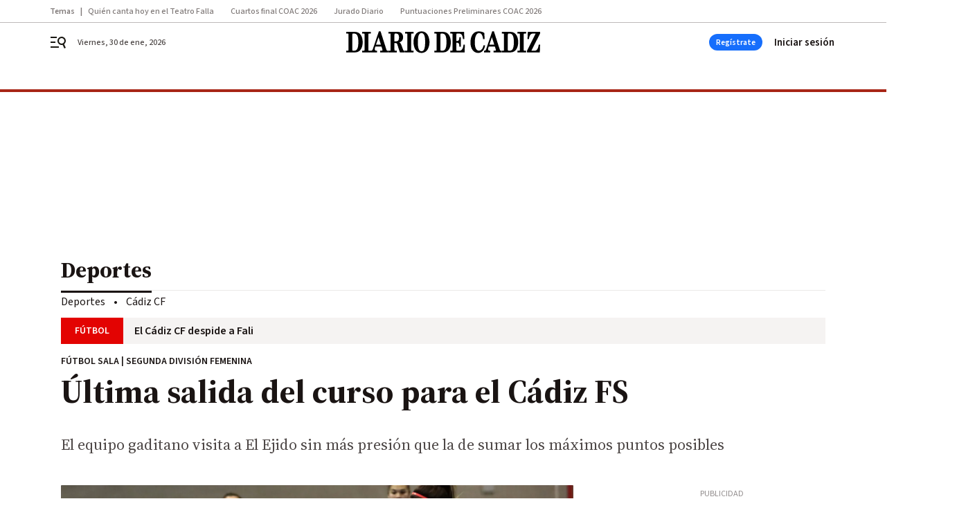

--- FILE ---
content_type: text/html; charset=UTF-8
request_url: https://www.diariodecadiz.es/deportes/Ultima-salida-curso-Cadiz-FS_0_1353465032.html
body_size: 57800
content:



<!doctype html>
<html lang="es">
<head>
    <!-- bbnx generated at 2026-01-30T16:27:29+01:00 -->
    <meta charset="UTF-8">
    <meta name="viewport" content="width=device-width, initial-scale=1.0">
    <meta http-equiv="X-UA-Compatible" content="ie=edge">
    <meta name="generator" content="BBT bCube NX">

    <link rel="preconnect" href="https://fonts.googleapis.com">
<link rel="preconnect" href="https://fonts.gstatic.com" crossorigin>
<link href="https://fonts.googleapis.com/css2?family=Source+Sans+3:ital,wght@0,200..900;1,200..900&family=Source+Serif+4:ital,opsz,wght@0,8..60,200..900;1,8..60,200..900&display=swap" rel="stylesheet">

    <link rel="preload" href="/diariodecadiz/vendor.h-c05a0a82743e609e1402.js" as="script">
    <link rel="preload" href="/diariodecadiz/app.h-2e2acc56619efb30993c.js" as="script">
    <link rel="preload" href="/diariodecadiz/app.h-60608a75c4ad569ba7e2.css" as="style">

    <title>Última salida del curso para el Cádiz FS</title>
    <meta name="description" content="El equipo gaditano visita a El Ejido sin más presión que la de sumar los máximos puntos posibles">            <link rel="canonical" href="https://www.diariodecadiz.es/deportes/Ultima-salida-curso-Cadiz-FS_0_1353465032.html">    
            
            <meta property="article:modified_time" content="2019-05-10T19:13:09+02:00">                    <meta property="article:published_time" content="2019-05-10T19:13:09+02:00">                    <meta property="article:section" content="Deportes">                    <meta name="author" content="Redacción">                    <meta http-equiv="Content-Type" content="text/html; charset=UTF-8">                    <meta name="generator" content="BBT bCube NX">                    <meta name="keywords" content="Ultima, salida, curso, Cadiz, FS">                    <meta property="og:description" content="El equipo gaditano visita a El Ejido sin más presión que la de sumar los máximos puntos posibles">                    <meta property="og:image" content="https://static.grupojoly.com/clip/59125728-ccf0-4169-9408-63c1bc343a59_facebook-aspect-ratio_default_0.jpg">                    <meta property="og:image:height" content="628">                    <meta property="og:image:width" content="1200">                    <meta property="og:site_name" content="Diario de Cádiz">                    <meta property="og:title" content="Última salida del curso para el Cádiz FS">                    <meta property="og:type" content="article">                    <meta property="og:url" content="https://www.diariodecadiz.es/deportes/Ultima-salida-curso-Cadiz-FS_0_1353465032.html">                    <meta name="publisher" content="Diario de Cádiz">                    <meta name="robots" content="index,follow,max-image-preview:large">                    <meta name="twitter:card" content="summary_large_image">                    <meta name="twitter:description" content="El equipo gaditano visita a El Ejido sin más presión que la de sumar los máximos puntos posibles">                    <meta name="twitter:image" content="https://static.grupojoly.com/clip/59125728-ccf0-4169-9408-63c1bc343a59_twitter-aspect-ratio_default_0.jpg">                    <meta name="twitter:title" content="Última salida del curso para el Cádiz FS">                    <link rel="shortcut icon" href="https://static.grupojoly.com/clip/7c225791-712f-45f5-a721-c7886e15709f_source-aspect-ratio_default_0.jpg" type="image/x-icon">                    <link rel="apple-touch-icon" href="https://static.grupojoly.com/joly/public/file/2024/0918/09/app-launcher-ca-diz.png">                    <link href="https://www.diariodecadiz.es/deportes/Ultima-salida-curso-Cadiz-FS_0_1353465032.amp.html" rel="amphtml">                    <meta property="mrf:canonical" content="https://www.diariodecadiz.es/deportes/Ultima-salida-curso-Cadiz-FS_0_1353465032.html">                    <meta property="mrf:authors" content="Carlos Díaz Riol">                    <meta property="mrf:sections" content="Deportes">                    <meta property="mrf:tags" content="noticia_id:6932907">                    <meta property="mrf:tags" content="fechapublicacion:20190510">                    <meta property="mrf:tags" content="lastmodify:cdiaz">                    <meta property="mrf:tags" content="layout:noticias">                    <meta property="mrf:tags" content="accesstype:abierto">                    <meta property="mrf:tags" content="keywords:Ultima;salida;curso;Cadiz;FS">                    <meta property="mrf:tags" content="categoria:Deportes">                    <meta property="mrf:tags" content="subcategoria:sinct">            
    
    <link rel="preconnect" href="https://static.grupojoly.com">
                                    <script type="application/ld+json">{"@context":"https:\/\/schema.org","@graph":[{"@context":"https:\/\/schema.org","@type":"NewsMediaOrganization","name":"Diario de C\u00e1diz","url":"https:\/\/www.diariodecadiz.es","logo":{"@type":"ImageObject","url":"https:\/\/www.diariodecadiz.es\/static\/logos\/diariodecadiz.svg"},"sameAs":["https:\/\/www.facebook.com\/diariodecadiz\/","https:\/\/twitter.com\/diariocadiz","https:\/\/www.instagram.com\/diariodecadiz","https:\/\/t.me\/diariodecadiz_es","https:\/\/www.youtube.com\/c\/DiariodeC\u00e1diz1867"],"foundingDate":"1867-06-15T23:59:32-00:14","@id":"https:\/\/www.diariodecadiz.es#organization"},{"@context":"https:\/\/schema.org","@type":"BreadcrumbList","name":"\u00daltima salida del curso para el C\u00e1diz FS","itemListElement":[{"@type":"ListItem","position":1,"item":{"@type":"CollectionPage","url":"https:\/\/www.diariodecadiz.es","name":"Diario de C\u00e1diz","@id":"https:\/\/www.diariodecadiz.es"}},{"@type":"ListItem","position":2,"item":{"@type":"CollectionPage","url":"https:\/\/www.diariodecadiz.es\/deportes\/","name":"Deportes","@id":"https:\/\/www.diariodecadiz.es\/deportes\/"}},{"@type":"ListItem","position":3,"item":{"@type":"WebPage","url":"https:\/\/www.diariodecadiz.es\/deportes\/Ultima-salida-curso-Cadiz-FS_0_1353465032.html","name":"\u00daltima salida del curso para el C\u00e1diz FS","@id":"https:\/\/www.diariodecadiz.es\/deportes\/Ultima-salida-curso-Cadiz-FS_0_1353465032.html"}}],"@id":"https:\/\/www.diariodecadiz.es\/deportes\/Ultima-salida-curso-Cadiz-FS_0_1353465032.html#breadcrumb"},{"@context":"https:\/\/schema.org","@type":"NewsArticle","headline":"\u00daltima salida del curso para el C\u00e1diz FS","url":"https:\/\/www.diariodecadiz.es:443\/deportes\/Ultima-salida-curso-Cadiz-FS_0_1353465032.html","image":[{"@type":"ImageObject","url":"https:\/\/static.grupojoly.com\/clip\/59125728-ccf0-4169-9408-63c1bc343a59_source-aspect-ratio_1600w_0.jpg","width":1600,"height":1067,"name":"Imagen del partido disputado ante las almerienses en la primera vuelta.","author":{"@type":"Person","name":"Lourdes De Vicente"}}],"datePublished":"2019-05-10T19:13:09+02:00","dateModified":"2019-05-10T19:13:09+02:00","publisher":{"@id":"https:\/\/www.diariodecadiz.es#organization"},"author":[{"@type":"Person","name":"Redacci\u00f3n"}],"mainEntityOfPage":"https:\/\/www.diariodecadiz.es\/deportes\/Ultima-salida-curso-Cadiz-FS_0_1353465032.html","isAccessibleForFree":true,"articleSection":["Deportes"],"articleBody":"El C\u00e1diz FS visita este s\u00e1bado a partir de las 18:00 horas en el Pabell\u00f3n Municipal Santa Mar\u00eda Agu\u00edla de El Ejido al conjunto titular de la localidad almeriense en el que representar\u00e1 el pen\u00faltimo partido de Liga para las pupilas de Alberto Mart\u00ednez y Alejandro Romero. Supondr\u00e1, tambi\u00e9n, el \u00faltimo encuentro como visitante ya que la pr\u00f3xima jornada recibir\u00e1 en el Pabell\u00f3n Mirandilla al conjunto malague\u00f1o de El Torcal, que llegar\u00e1 jug\u00e1ndose el t\u00edtulo de Liga. Los entrenadores mantienen varias dudas, ya que hay algunas jugadoras con problemas laborales que posiblemente les impida desplazarse. La convocatoria podr\u00eda estar formada por: Paula, Pazos, Tere, Mar\u00eda, Tinoco, Bea, Marta, Segura, Soto y Sancho. Los dos equipos se hallan situados en la zona media, sin nada en juego y sin m\u00e1s presi\u00f3n que la de sumar los m\u00e1ximos puntos.","wordCount":154,"name":"\u00daltima salida del curso para el C\u00e1diz FS","description":"El equipo gaditano visita a El Ejido sin m\u00e1s presi\u00f3n que la de sumar los m\u00e1ximos puntos posibles","keywords":[],"contentLocation":[{"@type":"Place","name":"C\u00e1diz"}]}]}</script>
                <!-- New cookie policies (Marfeel) -->
<script type="text/javascript">
    if (!window.didomiConfig) {
        window.didomiConfig = {};
    }
    if (!window.didomiConfig.notice) {
        window.didomiConfig.notice = {};
    }
    if (!window.didomiConfig.app) {
        window.didomiConfig.app = {};
    }

    // time in seconds pay to reject should be valid. In this example, one day in seconds is 86400.
    window.didomiConfig.app.deniedConsentDuration = 86400;
    window.didomiConfig.notice.enable = false;
</script>
<!-- End New cookie policies (Marfeel) -->

<!-- Didomi CMP -->
<script async type="text/javascript">window.gdprAppliesGlobally=true;(function(){function a(e){if(!window.frames[e]){if(document.body&&document.body.firstChild){var t=document.body;var n=document.createElement("iframe");n.style.display="none";n.name=e;n.title=e;t.insertBefore(n,t.firstChild)}
    else{setTimeout(function(){a(e)},5)}}}function e(n,r,o,c,s){function e(e,t,n,a){if(typeof n!=="function"){return}if(!window[r]){window[r]=[]}var i=false;if(s){i=s(e,t,n)}if(!i){window[r].push({command:e,parameter:t,callback:n,version:a})}}e.stub=true;function t(a){if(!window[n]||window[n].stub!==true){return}if(!a.data){return}
        var i=typeof a.data==="string";var e;try{e=i?JSON.parse(a.data):a.data}catch(t){return}if(e[o]){var r=e[o];window[n](r.command,r.parameter,function(e,t){var n={};n[c]={returnValue:e,success:t,callId:r.callId};a.source.postMessage(i?JSON.stringify(n):n,"*")},r.version)}}
        if(typeof window[n]!=="function"){window[n]=e;if(window.addEventListener){window.addEventListener("message",t,false)}else{window.attachEvent("onmessage",t)}}}e("__tcfapi","__tcfapiBuffer","__tcfapiCall","__tcfapiReturn");a("__tcfapiLocator");(function(e){
        var t=document.createElement("script");t.id="spcloader";t.type="text/javascript";t.async=true;t.src="https://sdk.privacy-center.org/"+e+"/loader.js?target="+document.location.hostname;t.charset="utf-8";var n=document.getElementsByTagName("script")[0];n.parentNode.insertBefore(t,n)})("6e7011c3-735d-4a5c-b4d8-c8b97a71fd01")})();</script>
<!-- End Didomi CMP -->
                                    <script>
    window.adMap = {"networkCode":"","adUnitPath":"","segmentation":{"site":"demo","domain":"https:\/\/www.diariodecadiz.es","id":"6932907","type":"content","subtype":"noticias","language":"es","category":["Deportes"],"tags":[],"authors":[],"geocont":""},"bannerTop":null,"bannerUnderHeader":{"type":"html","id":1000028,"slotType":"BANNER","minimumReservedHeightMobile":115,"minimumReservedHeightDesktop":265,"name":"Top, Int, Skin RC","active":true,"code":"<div id=\"top\" class=\"henneoHB\"><\/div>\n<div id=\"int\" class=\"henneoHB\"><\/div>\n<div id=\"skin\" class=\"henneoHB\"><\/div>"},"bannerFooter":null,"afterContent":null,"skyLeft":{"type":"html","id":1000027,"slotType":"SKY","minimumReservedHeightMobile":null,"minimumReservedHeightDesktop":600,"name":"Skyizda RC","active":true,"code":"<div id=\"skyizda\" class=\"henneoHB\"><\/div>"},"skyRight":{"type":"html","id":1000026,"slotType":"SKY","minimumReservedHeightMobile":null,"minimumReservedHeightDesktop":600,"name":"Skydcha RC","active":true,"code":"<div id=\"skydcha\" class=\"henneoHB\"><\/div>"},"outOfPage":null,"list":[{"index":3,"position":{"type":"html","id":1000045,"slotType":"RECTANGLE","minimumReservedHeightMobile":250,"minimumReservedHeightDesktop":450,"name":"Intext Contenidos Noticias DDC","active":true,"code":"<div class=\"adv-intext\">\n<script>function a(r){try{for(;r.parent&&r!==r.parent;)r=r.parent;return r}catch(r){return null}}var n=a(window);if(n&&n.document&&n.document.body){var s=document.createElement(\"script\");s.setAttribute(\"data-gdpr-applies\", \"${gdpr}\");s.setAttribute(\"data-consent-string\", \"${gdpr_consent}\");s.src=\"https:\/\/static.sunmedia.tv\/integrations\/1be4c1fe-91df-4dd1-aecc-5fe68b3ff607\/1be4c1fe-91df-4dd1-aecc-5fe68b3ff607.js\",s.async=!0,n.document.body.appendChild(s)}<\/script>\n<\/div>"}}],"vastUrl":"https:\/\/vast.sunmedia.tv\/df40fa1e-ea46-48aa-9f19-57533868f398?rnd=__timestamp__&gdpr=${gdpr}&gdpr_consent=${gdpr_consent}&referrerurl=__page-url__&rw=__player-width__&rh=__player-height__&cp.schain=${supply_chain}&t=${VALUE}","adMapName":"Admap Contenidos con columna derecha Desktop DDC","underRecirculationBannerLeft":null,"underRecirculationBannerRight":null} || [];
    window.adMapMobile = {"networkCode":"","adUnitPath":"","segmentation":{"site":"demo","domain":"https:\/\/www.diariodecadiz.es","id":"6932907","type":"content","subtype":"noticias","language":"es","category":["Deportes"],"tags":[],"authors":[],"geocont":""},"bannerTop":{"type":"html","id":1000024,"slotType":"BANNER","minimumReservedHeightMobile":115,"minimumReservedHeightDesktop":265,"name":"Top, Int RC","active":true,"code":"<div id=\"top\" class=\"henneoHB\"><\/div>\n<div id=\"int\" class=\"henneoHB\"><\/div>"},"bannerUnderHeader":null,"bannerFooter":null,"afterContent":null,"skyLeft":null,"skyRight":null,"outOfPage":null,"list":[{"index":3,"position":{"type":"html","id":1000013,"slotType":"RECTANGLE","minimumReservedHeightMobile":600,"minimumReservedHeightDesktop":600,"name":"Right1 RC","active":true,"code":"<div class=\"henneoHB henneoHB-right\" ><\/div>"}},{"index":5,"position":{"type":"html","id":1000045,"slotType":"RECTANGLE","minimumReservedHeightMobile":250,"minimumReservedHeightDesktop":450,"name":"Intext Contenidos Noticias DDC","active":true,"code":"<div class=\"adv-intext\">\n<script>function a(r){try{for(;r.parent&&r!==r.parent;)r=r.parent;return r}catch(r){return null}}var n=a(window);if(n&&n.document&&n.document.body){var s=document.createElement(\"script\");s.setAttribute(\"data-gdpr-applies\", \"${gdpr}\");s.setAttribute(\"data-consent-string\", \"${gdpr_consent}\");s.src=\"https:\/\/static.sunmedia.tv\/integrations\/1be4c1fe-91df-4dd1-aecc-5fe68b3ff607\/1be4c1fe-91df-4dd1-aecc-5fe68b3ff607.js\",s.async=!0,n.document.body.appendChild(s)}<\/script>\n<\/div>"}},{"index":9,"position":{"type":"html","id":1000014,"slotType":"RECTANGLE","minimumReservedHeightMobile":600,"minimumReservedHeightDesktop":600,"name":"Right2 RC","active":true,"code":"<div class=\"henneoHB henneoHB-right\" ><\/div>"}},{"index":13,"position":{"type":"html","id":1000015,"slotType":"RECTANGLE","minimumReservedHeightMobile":600,"minimumReservedHeightDesktop":600,"name":"Right3 RC","active":true,"code":"<div class=\"henneoHB henneoHB-right\" ><\/div>"}},{"index":17,"position":{"type":"html","id":1000016,"slotType":"RECTANGLE","minimumReservedHeightMobile":600,"minimumReservedHeightDesktop":600,"name":"Right4 RC","active":true,"code":"<div class=\"henneoHB henneoHB-right\" ><\/div>"}}],"vastUrl":"https:\/\/vast.sunmedia.tv\/df40fa1e-ea46-48aa-9f19-57533868f398?rnd=__timestamp__&gdpr=${gdpr}&gdpr_consent=${gdpr_consent}&referrerurl=__page-url__&rw=__player-width__&rh=__player-height__&cp.schain=${supply_chain}&t=${VALUE}","adMapName":"Admap Contenidos Mobile DDC","underRecirculationBannerLeft":null,"underRecirculationBannerRight":null} || [];
</script>
                        
            
    
    <!-- Google Analytics -->
    <script>
        window.dataLayer = window.dataLayer || [];
        window.dataLayer.push({
                        'site': 'dca',                        'categoria': 'Deportes',                        'subcategoria': '',                        'secundarias': '',                        'section': 'Deportes',                        'platform': 'Desktop',                        'layout': 'noticias',                        'createdby': 'cdiaz',                        'titular': 'Última-salida-del-curso-para-el-Cádiz-FS',                        'fechapublicacion': '20190510',                        'lastmodify': 'cdiaz',                        'keywords': 'Ultima,salida,curso,Cadiz,FS',                        'noticia_id': '6932907',                        'seotag': '',                        'title': 'Última salida del curso para el Cádiz FS',                        'firma': 'Redacción',                        'media_id': '402',                        'author': 'Carlos Díaz Riol',                        'user': 'cdiaz',                        'image': 'https://static.grupojoly.com/clip/59125728-ccf0-4169-9408-63c1bc343a59_16-9-aspect-ratio_25p_0.jpg',                        'canonical': 'https://www.diariodecadiz.es/deportes/Ultima-salida-curso-Cadiz-FS_0_1353465032.html',                        'template': 'normal',                        'op_column': '',                        'fechadeactualizacion': '2019-05-10 19:13:10',                        'accesstype': 'abierto',                        'mediatype': '',                        'user_logged': '0',                        'user_id': '',                        'ga_id': '',                        'su': '',                        'kid': ''                    });
    </script>
    <script>
    function updateDataLayerPlatform() {
        const isMobile = detectMob();
        if (isMobile) {
            window.dataLayer.push({ 'platform': 'Mobile' });
        }
    }

    function detectMob() {
        const toMatch = [
            /Android/i,
            /webOS/i,
            /iPhone/i,
            /iPad/i,
            /iPod/i,
            /BlackBerry/i,
            /Windows Phone/i
        ];

        return toMatch.some((toMatchItem) => {
            return navigator.userAgent.match(toMatchItem);
        });
    }

    updateDataLayerPlatform();
    </script>

        <script>
    window.jolTagManagerId = "GTM-K9ZKMV";
    (function (w, d, s, l, i) {
        w[l] = w[l] || [];
        w[l].push({ 'gtm.start': new Date().getTime(), event: 'gtm.js' });
        const f = d.getElementsByTagName(s)[0],
            j = d.createElement(s),
            dl = l != 'dataLayer' ? '&l=' + l : '';
        j.src = 'https://www.googletagmanager.com/gtm.js?id=' + i + dl;
        j.async = 'true';
        f.parentNode.insertBefore(j, f);
    })(window, document, 'script', 'dataLayer', 'GTM-K9ZKMV');
    </script>
    
<!-- Google Tag Manager (Alayans -> Addoor) -->
<script>(function(w,d,s,l,i){w[l]=w[l]||[]; w[l].push({'gtm.start':new Date().getTime(), event:'gtm.js'});var f=d.getElementsByTagName(s)[0],j=d.createElement(s), dl=l!='dataLayer'?'&l='+l:'';j.async=true;j.src='https://www.googletagmanager.com/gtm.js?id='+i+dl;f.parentNode.insertBefore(j,f);
    })(window,document, 'script', 'dataLayer', 'GTM-P3BNRJ4L'); </script>
<!-- End Google Tag Manager -->
    
                        <style>
        #related-6932907 {
            display: none;
        }
    </style>
    <link rel="preload" href="/diariodecadiz/brick/hot-topics-joly-default-brick.h-33d9589ebd5dd0e95492.css" as="style"><link rel="preload" href="/diariodecadiz/brick/header-joly-default-brick.h-1fc481f55560fd8b19a3.css" as="style"><link rel="preload" href="/diariodecadiz/brick/footer-joly-default-brick.h-ef03064600acd2f563c0.css" as="style"><link rel='stylesheet' href='/diariodecadiz/brick/hot-topics-joly-default-brick.h-33d9589ebd5dd0e95492.css'><link rel='stylesheet' href='/diariodecadiz/brick/header-joly-default-brick.h-1fc481f55560fd8b19a3.css'><link rel='stylesheet' href='/diariodecadiz/brick/footer-joly-default-brick.h-ef03064600acd2f563c0.css'>

    <link rel="stylesheet" href="/diariodecadiz/app.h-60608a75c4ad569ba7e2.css">

                
                                
                    <!-- Seedtag Config -->

<script defer>

function getCookieForSeedtag(name) {
    const cookies = document.cookie.split(";");
    for (let cookie of cookies) {
        cookie = cookie.trim();
        if (cookie.startsWith(name + "=")) {
            try {
                return decodeURIComponent(cookie.substring(name.length + 1));
            } catch (e) {
                return "";
            }
        }
    }
    return "";
}

setTimeout(() => {
    const userSessionCookie = getCookieForSeedtag('nx-session-user');
    let isSubscriber = false;
    if (userSessionCookie) {
        try {
            const userData = JSON.parse(userSessionCookie);
            if (userData && userData.type && userData.type.toString() === '2') {
                isSubscriber = true;
            }
        } catch (e) {
            console.error("Integration Error: Error parsing user session cookie.", e);
        }
    }

    if (!isSubscriber) {
        !function(){window.hb_now=Date.now();var e=document.getElementsByTagName("script")[0],t="https://hb.20m.es/stable/config/grupojoly.com/desktop-mobile.min.js";
        window.location.search.match(/hb_test=true/)&&(t=t.replace("/stable/","/test/"));var n=document.createElement("script");n.async=!0,n.src=t,e.parentNode.insertBefore(n,e)}();
    }
}, 500);

</script>
<!-- Indigitall -->
<script defer type="text/javascript" src="/static/indigitall/sdk.min.js"></script>
<script defer type="text/javascript" src="/static/indigitall/worker.min.js"></script>
<!-- GFK -->

    
    <script defer type="text/javascript">
        var gfkS2sConf = {
            media: "DiariodecadizWeb",
            url: "//es-config.sensic.net/s2s-web.js",
            type:     "WEB",
            logLevel: "none"
        };

        (function (w, d, c, s, id, v) {
            if (d.getElementById(id)) {
                return;
            }

            w.gfkS2sConf = c;
            w[id] = {};
            w[id].agents = [];
            var api = ["playStreamLive", "playStreamOnDemand", "stop", "skip", "screen", "volume", "impression"];
            w.gfks = (function () {
                function f(sA, e, cb) {
                    return function () {
                        sA.p = cb();
                        sA.queue.push({f: e, a: arguments});
                    };
                }
                function s(c, pId, cb) {
                    var sA = {queue: [], config: c, cb: cb, pId: pId};
                    for (var i = 0; i < api.length; i++) {
                        var e = api[i];
                        sA[e] = f(sA, e, cb);
                    }
                    return sA;
                }
                return s;
            }());
            w[id].getAgent = function (cb, pId) {
                var a = {
                    a: new w.gfks(c, pId || "", cb || function () {
                        return 0;
                    })
                };
                function g(a, e) {
                    return function () {
                        return a.a[e].apply(a.a, arguments);
                    }
                }
                for (var i = 0; i < api.length; i++) {
                    var e = api[i];
                    a[e] = g(a, e);
                }
                w[id].agents.push(a);
                return a;
            };

            var lJS = function (eId, url) {
                var tag = d.createElement(s);
                var el = d.getElementsByTagName(s)[0];
                tag.id = eId;
                tag.async = true;
                tag.type = 'text/javascript';
                tag.src = url;
                el.parentNode.insertBefore(tag, el);
            };

            if (c.hasOwnProperty(v)) {lJS(id + v, c[v]);}
            lJS(id, c.url);
        })(window, document, gfkS2sConf, 'script', 'gfkS2s', 'visUrl');
    </script>
    <script defer type="text/javascript">
        var agent = gfkS2s.getAgent();
        let c1 = window.location.hostname.replace("www.", "");
        let c2 = "homepage";
        if (window.location.pathname.length > 1) {
            c2 = window.location.pathname;
            if (window.location.pathname.lastIndexOf("/") > 0) {
                c2 = window.location.pathname.substring(1, window.location.pathname.lastIndexOf("/"));
            }
        }
        var customParams = {
            c1: c1,
            c2: c2
        }

        agent.impression("default", customParams);
    </script>
<!-- Marfeel head-->
<script defer type="text/javascript">
    function e(e){var t=!(arguments.length>1&&void 0!==arguments[1])||arguments[1],c=document.createElement("script");c.src=e,t?c.type="module":(c.async=!0,c.type="text/javascript",c.setAttribute("nomodule",""));var n=document.getElementsByTagName("script")[0];n.parentNode.insertBefore(c,n)}function t(t,c,n){var a,o,r;null!==(a=t.marfeel)&&void 0!==a||(t.marfeel={}),null!==(o=(r=t.marfeel).cmd)&&void 0!==o||(r.cmd=[]),t.marfeel.config=n,t.marfeel.config.accountId=c;var i="https://sdk.mrf.io/statics";e("".concat(i,"/marfeel-sdk.js?id=").concat(c),!0),e("".concat(i,"/marfeel-sdk.es5.js?id=").concat(c),!1)}!function(e,c){var n=arguments.length>2&&void 0!==arguments[2]?arguments[2]:{};t(e,c,n)}(window,3358,{} /*config*/);
</script>

<!-- Interstitial Adgage -->
    <script defer src="https://cdn.adkaora.space/grupojoly/generic/prod/adk-init.js" data-version="v3" type="text/javascript"></script>
<!-- Besocy head -->
<script>
(function(d,s,id,h,t){
    var js,r,djs = d.getElementsByTagName(s)[0];
    if (d.getElementById(id)) {return;}
    js = d.createElement('script');js.id =id;js.async=1;
    js.h=h;js.t=t;
    r=encodeURI(btoa(d.referrer));
    js.src="//"+h+"/pixel/js/"+t+"/"+r;
    djs.parentNode.insertBefore(js, djs);
}(document, 'script', 'dogtrack-pixel','joly.spxl.socy.es', 'JOLYOzD0eCrpfv'));
</script>
<!-- Besocy head -->

<script>
    function getCookie(name) {
        const cookies = document.cookie.split(";");
        for (let cookie of cookies) {
            cookie = cookie.trim();
            if (cookie.startsWith(name + "=")) {
                try {
                    return decodeURIComponent(cookie.substring(name.length + 1));
                } catch (e) {
                    return "";
                }
            }
        }
        return "";
    }

    let isSubscriber = false;
    const userSessionCookie = getCookie('nx-session-user');

    let parsedUserData = null;

    if (userSessionCookie) {
        try {
            const userData = JSON.parse(userSessionCookie);
            parsedUserData = userData;

            if (userData && userData.type && userData.type.toString() === '2') {
                isSubscriber = true;
            }

            document.addEventListener("DOMContentLoaded", function() {
                const headerbtnsubscription = document.getElementById('headerbtnsubscription');
                if (headerbtnsubscription) {
                    if (isSubscriber) {
                        headerbtnsubscription.style.display = 'none';
                    } else {
                        headerbtnsubscription.style.display = 'flex';
                    }
                }
            });
        } catch (e) {
            console.error("Integration Error: Error parsing user session cookie.", e);
        }
    }

        </script>
<!-- Permutive -->


        
<script defer type="text/javascript" src="https://cdns.gigya.com/js/gigya.js?apiKey=3_HgsInsxbbIqop6wVHG2tcPMr4ZhvjFoIIQwRUEPLrHeruIPXSOH3upNdbSd_e-LI">
    {
        'lang': 'es',
        'sessionExpiration': 2592000,
    }
</script>
        
    <style>@media all and (max-width: 768px) {#id-bannerTop { min-height: 115px; }} </style>
<style>@media all and (min-width: 769px) {#id-bannerUnderHeader { min-height: 265px; }} </style>
<style>@media all and (min-width: 1100px) {#id-1000045-advertising--desktop { min-height: 486px; }} </style>
<style>@media all and (max-width: 1099px) {#id-1000013-advertising--mobile { min-height: 636px; }} </style>

    <script>
    function getCookie(name) {
        const cookies = document.cookie.split(";");
        for (let cookie of cookies) {
            cookie = cookie.trim();
            if (cookie.startsWith(name + "=")) {
                try {
                    return decodeURIComponent(cookie.substring(name.length + 1));
                } catch (e) {
                    return "";
                }
            }
        }
        return "";
    }
    let isSubscriberCaseAdWall = false;
    const userSessionCookie = getCookie('nx-session-user');
    if (userSessionCookie) {
        try {
            const userData = JSON.parse(userSessionCookie);
            if (userData && userData.type && userData.type.toString() === '2') {
                isSubscriberCaseAdWall = true;
            }
        } catch (e) {
            console.error("Integration Error: Error parsing user session cookie.", e);
        }
    }
    window.yieldMasterCmd = window.yieldMasterCmd || [];
    window.yieldMasterCmd.push(function() { window.yieldMaster.init({ pageVersionAutodetect: true, enableAdUnits: isSubscriberCaseAdWall ? [] : ['DDZ_ADWALL'] }); });
</script>
</head>


<body class="web-mode diariodecadiz  sky-grid sky-grid-content">

  
      <!-- Global site tag (gtag.js) - Google Analytics -->

    <!-- Google Tag Manager (noscript) -->
    <noscript><iframe src="https://www.googletagmanager.com/ns.html?id=GTM-K9ZKMV"
                      height="0" width="0" style="display:none;visibility:hidden"></iframe></noscript>
    <!-- End Google Tag Manager (noscript) -->
  
        
            <!-- Begin comScore Tag -->
        <script>
            var _comscore = _comscore || [];
            _comscore.push({ c1: "2", c2: "14621244" });
            (function() {
                var s = document.createElement("script"), el = document.getElementsByTagName("script")[0]; s.async = true;
                s.src = "https://sb.scorecardresearch.com/cs/14621244/beacon.js";
                el.parentNode.insertBefore(s, el);
            })();
        </script>
        <noscript>
            <img src="https://sb.scorecardresearch.com/p?c1=2&c2=14621244&cv=3.6&cj=1" alt="comScore">
        </noscript>
        <!-- End comScore Tag -->
    
  
  
<div id="app">
    <page-variables :content-id="6932907"                    :running-in-showroom="false"
                    :site-url="&quot;https:\/\/www.diariodecadiz.es&quot;"
                    :site="{&quot;id&quot;:13,&quot;name&quot;:&quot;Diario de C\u00e1diz&quot;,&quot;alias&quot;:&quot;diariodecadiz&quot;,&quot;url&quot;:&quot;https:\/\/www.diariodecadiz.es&quot;,&quot;staticUrl&quot;:null,&quot;scheme&quot;:&quot;https&quot;,&quot;mediaId&quot;:3}"
                    :preview="false"
                    :feature-flags="{&quot;CmsAuditLog.enabled&quot;:true,&quot;ManualContentIdInBoardsAndComposition.enabled&quot;:true,&quot;ShowLanguageToolFAB.Enabled&quot;:true}"></page-variables>
                                            <nx-paywall-manager :content-id="6932907"></nx-paywall-manager>
            <nx-paywall-version-testing></nx-paywall-version-testing>
            
            
                        <aside id="id-bannerTop" data-ad-type="bannerTop">
                <nx-advertising-position type="bannerTop"></nx-advertising-position>
            </aside>
            
            
            
        
            <div class="top_container">
                        <nav aria-label="Saltar al contenido">
                <a href="#content-body" tabindex="0" class="sr-only gl-accessibility">Ir al contenido</a>
            </nav>
            
                                            
                
    <nav class="topic_nav middle  ">
        <div class="topic_nav--wrap A-100-500-500-N">
            <span class="topic_nav--title A-100-700-500-N">Temas</span>
                            
    <a href="https://www.diariodecadiz.es/diario_del_carnaval/canta-viernes-30-enero-gran_0_2005759151.html"
       class=""
        title="Quién canta hoy en el Teatro Falla"         target="_blank"              >Quién canta hoy en el Teatro Falla</a>
                            
    <a href="https://www.diariodecadiz.es/diario_del_carnaval/orden-actuacion-cuartos-final-coac-2026-teatro-falla-cadiz_0_2005757548.html"
       class=""
        title="Cuartos final COAC 2026"                      >Cuartos final COAC 2026</a>
                            
    <a href="https://www.diariodecadiz.es/diario_del_carnaval/jurado-diario-coac-2026_0_2005523626.html"
       class=""
        title="Jurado Diario"                      >Jurado Diario</a>
                            
    <a href="https://www.diariodecadiz.es/diario_del_carnaval/puntos-agrupaciones-no-pasan-cuartos-final-coac-2026_0_2005757522.html"
       class=""
        title="Puntuaciones Preliminares COAC 2026"                      >Puntuaciones Preliminares COAC 2026</a>
                    </div>
        <span class="topic_nav--arrow"><svg height="14" viewBox="0 0 9 14" width="9" xmlns="http://www.w3.org/2000/svg"><path d="m0 1.645 5.56275304 5.355-5.56275304 5.355 1.71255061 1.645 7.28744939-7-7.28744939-7z"/></svg></span>
    </nav>

            
                                            
                
<nx-header-joly-default inline-template>
    <header class="bbnx-header diariodecadiz   "
            :class="{
            'sticky': this.headerSticky,
            'stickeable': this.headerStickable,
            'open_menu': this.openMenu,
            'open_search': this.openSearch }">
        <div class="bbnx-header-wrapper">
            <button class="burger"
                    aria-expanded="false"
                    @click.stop="toggleMenu"
                    aria-label="header.menu.open">
                <span class="sr-only">header.menu.open</span>
                <svg width="24" height="24" viewBox="0 0 24 24" fill="none" xmlns="http://www.w3.org/2000/svg">
<path fill-rule="evenodd" clip-rule="evenodd" d="M10 4H1V6H10V4ZM13 18H1V20H13V18ZM1 11H8V13H1V11ZM22.6453 12.0163C23.7635 8.89772 22.15 5.46926 19.0388 4.35308C15.9275 3.23699 12.4933 4.85461 11.3627 7.96875C10.2322 11.0829 11.8322 14.5178 14.939 15.6462C16.1126 16.0666 17.3318 16.0999 18.4569 15.8118L20.8806 21L22.9881 20.0095L20.5604 14.812C21.4838 14.1292 22.2237 13.1761 22.6453 12.0163ZM13.3081 8.64794C14.061 6.60972 16.3173 5.56022 18.3531 6.30143C20.3991 7.05629 21.4422 9.32957 20.6794 11.3795L20.6208 11.5266C19.8047 13.463 17.6031 14.4318 15.6213 13.6973C13.5898 12.9445 12.5552 10.6862 13.3081 8.64794Z" fill="#1A1813"/>
</svg>

            </button>
            <span class="register-date register-date--xl A-100-500-500-N" v-text="dateTimeNow"></span>
                        <a href="/" class="logo expanded" title="Ir a Diario de Cádiz">
                                                            <svg width="400" height="46" viewBox="0 0 400 46" fill="none" xmlns="http://www.w3.org/2000/svg">
<path fill-rule="evenodd" clip-rule="evenodd" d="M67.2205 0.608215L55.6519 34.9669L55.6512 34.969C54.8605 37.3913 54.2436 38.8581 53.5174 39.7241C53.1602 40.15 52.7791 40.4267 52.3378 40.5995C51.893 40.7737 51.3737 40.8476 50.7328 40.8476H50.493V40.8532H47.9059C47.3222 40.8532 46.9046 40.8375 46.594 40.7616C46.2987 40.6894 46.1197 40.5677 45.9923 40.357C45.8545 40.129 45.7631 39.7744 45.7109 39.2034C45.6591 38.6373 45.6478 37.8908 45.6478 36.9001V9.09993C45.6478 8.11064 45.6594 7.36532 45.7117 6.8C45.7643 6.22999 45.8561 5.87589 45.9942 5.64819C46.1219 5.4377 46.3012 5.31601 46.5963 5.24388C46.9067 5.16806 47.3237 5.15238 47.9059 5.15238H50.5599V1.62857H32.874V5.15238H35.4889C36.0823 5.15238 36.5078 5.16803 36.8243 5.2441C37.1261 5.31663 37.3084 5.43906 37.4375 5.64932C37.5771 5.87662 37.6696 6.23015 37.7224 6.80007C37.7748 7.3653 37.7861 8.11052 37.7861 9.09993V36.9001C37.7861 37.8909 37.7748 38.6368 37.7224 39.2023C37.6696 39.7725 37.5771 40.1258 37.4376 40.3527C37.3086 40.5625 37.1265 40.6845 36.8246 40.7566C36.5079 40.8323 36.0825 40.8476 35.4889 40.8476H32.874V44.3714H50.3202V44.1373H50.493V44.3714H63.3728V40.8476H62.2855C61.8798 40.8476 60.9806 40.7768 60.1911 40.3246C59.4207 39.8832 58.7338 39.0688 58.7338 37.519C58.7338 36.9676 58.8522 36.2095 58.9956 35.5299C59.1399 34.8461 59.3018 34.2776 59.3778 34.1011L59.3823 34.0907L60.057 31.9991H72.6137L74.1215 36.6679C74.1583 36.8001 74.1991 36.9424 74.2418 37.0913C74.3312 37.4026 74.4288 37.7428 74.5147 38.08C74.6432 38.584 74.7359 39.0467 74.7359 39.3589C74.7359 39.7477 74.6365 40.0196 74.4912 40.2152C74.3444 40.4129 74.1367 40.5516 73.8902 40.6481C73.3872 40.845 72.7752 40.8476 72.344 40.8476H70.0022V44.3714H86.8629V40.8476H85.7813C84.9057 40.8476 84.3888 40.798 83.9492 40.4227C83.4922 40.0326 83.0832 39.2603 82.5694 37.6742L70.7797 0.608215H67.2205ZM71.4978 28.2076H61.3217L66.5982 12.7654L71.4978 28.2076Z" fill="black"/>
<path fill-rule="evenodd" clip-rule="evenodd" d="M28.2624 5.8443C24.1884 1.63412 19.7367 1.63413 14.9175 1.63414H0.239753V1.86832H0V5.15238H2.28601C2.88218 5.15238 3.30982 5.16802 3.62806 5.24415C3.93172 5.3168 4.11495 5.43945 4.24459 5.64969C4.3847 5.87689 4.47745 6.23028 4.53046 6.80014C4.58303 7.36533 4.59433 8.11051 4.59433 9.09993V36.9001C4.59433 37.8909 4.58303 38.6371 4.53045 39.2031C4.47744 39.7738 4.38468 40.1278 4.24452 40.3553C4.11483 40.5659 3.93159 40.6887 3.62801 40.7614C3.3098 40.8376 2.88219 40.8532 2.28601 40.8532H0V44.377H13.5098C19.3674 44.377 22.5402 44.0975 25.2651 42.4242C31.3535 38.7692 33.8609 31.2635 33.8609 23.0948C33.8609 16.9952 32.6093 10.3837 28.2633 5.8452L28.2624 5.8443ZM12.4671 7.9845C12.482 7.36929 12.5265 6.88671 12.5991 6.50785C12.69 6.03356 12.8214 5.7407 12.9763 5.55448C13.2752 5.19496 13.7267 5.15238 14.5246 5.15238H15.9909C17.526 5.15238 18.8373 5.44411 19.9439 6.07125C21.0493 6.69765 21.9674 7.66823 22.702 9.05401C24.1775 11.8377 24.9008 16.2739 24.9008 22.8606C24.9008 31.2786 23.6997 35.7638 21.8705 38.1466C20.0618 40.5029 17.6014 40.8476 14.887 40.8476H13.9057C13.529 40.8476 13.2696 40.7519 13.0836 40.6056C12.8953 40.4574 12.7596 40.2395 12.6644 39.9565C12.4698 39.3777 12.4671 38.605 12.4671 37.8201V7.9845Z" fill="black"/>
<path fill-rule="evenodd" clip-rule="evenodd" d="M86.9521 1.62299V5.14679H89.2493C89.8455 5.14679 90.2727 5.16243 90.5904 5.23847C90.8935 5.31101 91.076 5.4334 91.2049 5.64315C91.3444 5.86997 91.4365 6.22283 91.489 6.79202C91.5411 7.3565 91.552 8.10068 91.552 9.08877V36.8834C91.552 37.877 91.5411 38.6254 91.489 39.1931C91.4365 39.7655 91.3443 40.1206 91.2046 40.3489C91.0755 40.56 90.893 40.6829 90.5902 40.7556C90.2727 40.832 89.8455 40.8476 89.2493 40.8476H86.9521V44.3714H104.103V40.8476H101.677C101.081 40.8476 100.656 40.8323 100.343 40.7565C100.045 40.6845 99.8678 40.5631 99.7431 40.3536C99.6075 40.1257 99.5197 39.7706 99.4708 39.197C99.4222 38.6283 99.4137 37.8789 99.4137 36.8834V24.8121H101.181C102.626 24.8121 103.47 25.0003 104.061 25.4714C104.658 25.9466 105.042 26.7439 105.469 28.0958L105.469 28.0971L110.702 44.3714H121.019V40.8476H120.78C120.129 40.8476 119.64 40.8437 119.248 40.7923C118.861 40.7417 118.588 40.647 118.361 40.4782C118.132 40.3076 117.928 40.045 117.71 39.6187C117.492 39.1912 117.268 38.6175 116.991 37.8399L116.99 37.838L114.314 30.5283C113.217 27.5544 112.258 25.8566 111.372 24.836C110.687 24.0482 110.051 23.6699 109.449 23.4192C113.168 22.4436 115.14 20.232 116.176 18.0246C117.26 15.7172 117.317 13.426 117.317 12.5847C117.317 7.87251 115.05 4.35076 112.273 2.94787C109.854 1.73798 107.749 1.62299 103.863 1.62299H86.9521ZM99.4156 7.82867C99.4346 6.69386 99.5906 6.0341 99.8396 5.65656C100.085 5.28458 100.447 5.15237 101.008 5.15237H102.04C103.421 5.15237 105.103 5.27111 106.442 6.27401C107.767 7.26638 108.814 9.17154 108.814 12.8802C108.814 17.1508 107.867 19.2122 106.517 20.2298C105.151 21.26 103.306 21.2827 101.321 21.2827H99.4193V7.82867H99.4156Z" fill="black"/>
<path d="M121.226 1.62857V5.15238H123.841C124.434 5.15238 124.859 5.16803 125.176 5.2441C125.478 5.31663 125.66 5.43906 125.789 5.64932C125.929 5.87662 126.021 6.23015 126.074 6.80007C126.126 7.3653 126.138 8.11052 126.138 9.09993V36.9001C126.138 37.8909 126.126 38.6368 126.074 39.2023C126.021 39.7725 125.929 40.1258 125.789 40.3527C125.66 40.5625 125.478 40.6845 125.176 40.7566C124.86 40.8323 124.434 40.8476 123.841 40.8476H121.226V44.3714H138.666V44.1373H138.906V40.8532H136.258C135.672 40.8532 135.254 40.8375 134.943 40.7616C134.648 40.6894 134.469 40.5677 134.342 40.3572C134.204 40.1292 134.114 39.7747 134.062 39.2036C134.01 38.6374 133.999 37.8909 133.999 36.9001V9.09993C133.999 8.11057 134.011 7.36521 134.063 6.79982C134.115 6.2297 134.206 5.87565 134.344 5.648C134.471 5.43768 134.65 5.31602 134.946 5.24389C135.256 5.16806 135.674 5.15238 136.258 5.15238H138.906V1.62857H121.226Z" fill="black"/>
<path fill-rule="evenodd" clip-rule="evenodd" d="M155.271 0.619378C148.457 0.619378 144.321 4.40192 141.902 9.05059C139.489 13.6876 138.772 19.2019 138.772 22.7491V22.9889H138.779C138.809 27.9624 139.803 33.4999 142.286 37.8272C144.816 42.2361 148.897 45.3918 155.053 45.3918C161.702 45.3918 165.882 41.8457 168.386 37.2966C170.884 32.7594 171.724 27.2153 171.724 23.1505C171.724 20.3571 171.266 14.745 168.99 9.82173C167.85 7.35767 166.251 5.056 164.017 3.36985C161.78 1.6813 158.917 0.619378 155.271 0.619378ZM147.738 22.9164C147.738 17.3945 148.132 12.6752 149.27 9.34332C149.839 7.67927 150.587 6.37926 151.548 5.49678C152.504 4.61947 153.683 4.14318 155.142 4.14318C156.432 4.14318 157.539 4.4614 158.481 5.12495C159.424 5.78992 160.218 6.81394 160.856 8.25349C162.138 11.1409 162.775 15.6524 162.775 22.1191C162.775 29.1601 162.204 34.1187 160.964 37.3101C160.345 38.9022 159.565 40.0385 158.622 40.7771C157.682 41.5128 156.561 41.868 155.231 41.868C153.668 41.868 152.433 41.366 151.45 40.4559C150.462 39.5403 149.715 38.1984 149.161 36.4982C148.051 33.0934 147.738 28.3296 147.738 22.9164Z" fill="black"/>
<path fill-rule="evenodd" clip-rule="evenodd" d="M210.151 5.84418C206.071 1.63412 201.625 1.63413 196.795 1.63414H182.128V1.86832H181.889V5.15238H184.175C184.771 5.15238 185.198 5.16802 185.517 5.24415C185.82 5.3168 186.004 5.43945 186.133 5.64969C186.273 5.87689 186.366 6.23028 186.419 6.80014C186.472 7.36533 186.483 8.11051 186.483 9.09993V36.9001C186.483 37.8909 186.472 38.6371 186.419 39.2031C186.366 39.7738 186.273 40.1277 186.133 40.3553C186.003 40.5659 185.82 40.6887 185.517 40.7614C185.198 40.8376 184.771 40.8532 184.175 40.8532H181.889V44.377H195.393C201.245 44.377 204.429 44.0975 207.154 42.4242C213.242 38.7693 215.755 31.2637 215.755 23.0948C215.755 16.9949 214.492 10.3836 210.152 5.84531L210.151 5.84418ZM194.356 7.98503C194.371 7.36957 194.415 6.88686 194.488 6.50793C194.579 6.03371 194.711 5.74098 194.866 5.55481C195.166 5.19501 195.621 5.15238 196.424 5.15238H197.885C199.42 5.15238 200.731 5.44411 201.838 6.07125C202.943 6.69765 203.862 7.66823 204.596 9.05401C206.072 11.8377 206.795 16.2739 206.795 22.8606C206.795 31.2786 205.594 35.7638 203.764 38.1466C201.955 40.5029 199.493 40.8476 196.776 40.8476H195.805C195.426 40.8476 195.164 40.7517 194.976 40.6051C194.787 40.4568 194.65 40.2388 194.554 39.956C194.358 39.3775 194.356 38.605 194.356 37.8201V7.98503Z" fill="black"/>
<path d="M214.751 1.62857V5.15238H217.043C217.638 5.15238 218.061 5.16808 218.374 5.24449C218.671 5.31703 218.847 5.43915 218.972 5.65056C219.108 5.88041 219.195 6.23807 219.244 6.81466C219.293 7.38624 219.301 8.13929 219.301 9.13895V36.8945C219.301 37.8872 219.293 38.6346 219.244 39.2017C219.195 39.7737 219.108 40.1277 218.972 40.3549C218.848 40.5638 218.672 40.6848 218.374 40.7567C218.061 40.8323 217.638 40.8476 217.043 40.8476H214.751V44.3714H244.126L244.724 28.2746H241.841L241.827 28.4994C241.601 32.1468 240.773 34.5282 240.163 35.94C239.082 38.4195 237.716 39.6318 236.296 40.2353C234.863 40.8447 233.347 40.8476 231.924 40.8476H229.047C228.631 40.8476 228.327 40.8084 228.1 40.7178C227.884 40.6315 227.727 40.495 227.607 40.2714C227.482 40.0383 227.393 39.7041 227.338 39.2208C227.283 38.7397 227.263 38.1301 227.263 37.3573V36.9694L227.252 36.9749V24.1653H228.044C229.885 24.1653 231.194 24.534 232.064 25.6785C232.951 26.8454 233.424 28.8694 233.424 32.3058V32.5455H236.379V12.8858H233.424V13.1255C233.424 15.8171 232.998 17.6923 232.138 18.8911C231.291 20.0716 229.993 20.6359 228.133 20.6359H227.252V7.92347C227.252 7.23645 227.294 6.72096 227.379 6.33311C227.464 5.94626 227.589 5.70281 227.742 5.54257C227.894 5.38463 228.093 5.28588 228.372 5.22721C228.656 5.16745 229.005 5.15238 229.443 5.15238H231.289C234.023 5.15238 236.062 5.4042 237.593 6.88451C239.134 8.37529 240.21 11.1591 240.847 16.3773L240.873 16.588H243.757L243.037 1.62857H214.751Z" fill="black"/>
<path d="M282.551 16.7386V16.5174L282.313 16.5303L282.311 16.5085C282.175 15.2603 281.839 12.1615 280.692 9.37083C279.537 6.5587 277.599 4.14318 274.288 4.14318C272.222 4.14318 270.634 4.98556 269.403 6.33493C268.165 7.69113 267.286 9.56275 266.667 11.6107C265.429 15.7067 265.25 20.4325 265.25 22.9219C265.25 25.4165 265.339 29.8806 266.481 33.7155C267.052 35.6323 267.881 37.3724 269.077 38.6304C270.266 39.8814 271.825 40.6636 273.887 40.6636C278.049 40.6636 281.911 37.0289 283.157 29.6952L283.191 29.4956H286.42L286.398 29.7561C286.172 32.3623 285.194 36.2568 282.997 39.5071C280.794 42.7658 277.357 45.3862 272.236 45.3862C267.125 45.3862 263.128 42.9324 260.418 39.0223C257.713 35.119 256.29 29.768 256.29 23.9479C256.29 20.0655 256.861 14.2486 259.29 9.39342C260.506 6.96287 262.191 4.76589 264.509 3.17676C266.83 1.58626 269.772 0.613796 273.485 0.613796C276.717 0.613796 281.656 1.40747 284.796 3.89387L284.882 3.96135L285.519 16.7386H282.551Z" fill="black"/>
<path fill-rule="evenodd" clip-rule="evenodd" d="M301.191 0.608215L289.623 34.9669L289.622 34.9692C288.834 37.3915 288.218 38.8582 287.493 39.7242C287.136 40.1501 286.755 40.4268 286.314 40.5996C285.869 40.7737 285.35 40.8476 284.709 40.8476H284.469V44.3714H297.338V40.8476H296.262C295.853 40.8476 294.953 40.7768 294.162 40.3245C293.391 39.8832 292.704 39.0687 292.704 37.519C292.704 36.9679 292.824 36.2101 292.97 35.5306C293.116 34.8464 293.281 34.2791 293.358 34.1037L293.364 34.0918L294.034 31.9991H306.595L308.098 36.6685C308.13 36.7822 308.166 36.9037 308.203 37.0307L308.204 37.034C308.299 37.3606 308.404 37.7229 308.496 38.0803C308.625 38.5841 308.718 39.0468 308.718 39.3589C308.718 39.7477 308.618 40.0196 308.473 40.2152C308.326 40.4128 308.118 40.5515 307.871 40.648C307.368 40.8449 306.754 40.8476 306.32 40.8476H303.978V44.3714H320.839V40.8476H319.746C318.874 40.8476 318.36 40.7981 317.922 40.4229C317.466 40.0327 317.057 39.2602 316.54 37.6741L304.75 0.608215H301.191ZM305.48 28.2076H295.298L300.575 12.7651L305.48 28.2076Z" fill="black"/>
<path fill-rule="evenodd" clip-rule="evenodd" d="M321.078 1.65952L321.127 1.86832H320.956V5.15238H323.248C323.844 5.15238 324.271 5.16803 324.589 5.24414C324.892 5.31673 325.074 5.43923 325.203 5.64932C325.343 5.87651 325.435 6.22993 325.488 6.79993C325.54 7.36521 325.551 8.11045 325.551 9.09993V36.9001C325.551 37.8909 325.539 38.6372 325.487 39.2032C325.434 39.7739 325.341 40.1279 325.201 40.3555C325.072 40.5661 324.889 40.6888 324.587 40.7614C324.269 40.8376 323.843 40.8532 323.248 40.8532H320.956V44.377H334.461C340.318 44.377 343.496 44.0975 346.221 42.4242C352.304 38.7693 354.812 31.2636 354.812 23.0948C354.812 16.9952 353.56 10.3836 349.208 5.84508L349.207 5.84418C345.128 1.63412 340.682 1.63413 335.857 1.63414H321.436V1.48013L321.078 1.65952ZM333.418 8.46988C333.418 7.61646 333.465 6.98134 333.556 6.50813C333.648 6.03401 333.78 5.74122 333.936 5.55497C334.237 5.19493 334.691 5.15238 335.492 5.15238H336.953C338.486 5.15238 339.797 5.44409 340.903 6.07124C342.009 6.69765 342.927 7.66825 343.662 9.05405C345.138 11.8377 345.863 16.2739 345.863 22.8606C345.863 31.2786 344.662 35.7638 342.832 38.1466C341.022 40.5029 338.56 40.8476 335.843 40.8476H334.862C334.482 40.8476 334.22 40.7517 334.033 40.6051C333.843 40.4568 333.707 40.2388 333.611 39.956C333.415 39.3775 333.412 38.6051 333.412 37.8201V9.0425L333.418 9.04807V8.46988Z" fill="black"/>
<path d="M353.373 1.62857V5.15238H355.977C356.573 5.15238 357.001 5.16802 357.319 5.24415C357.623 5.3168 357.806 5.43945 357.936 5.64969C358.076 5.87689 358.168 6.23028 358.221 6.80014C358.274 7.36533 358.285 8.11051 358.285 9.09993V36.9001C358.285 37.891 358.274 38.6369 358.222 39.2024C358.17 39.7727 358.077 40.1258 357.938 40.3525C357.808 40.5621 357.626 40.6843 357.322 40.7566C357.003 40.8323 356.575 40.8476 355.977 40.8476H353.373V44.3714H370.714L371.059 44.718V40.8532H368.411C367.827 40.8532 367.409 40.8375 367.098 40.7616C366.802 40.6894 366.622 40.5675 366.494 40.3566C366.356 40.1286 366.264 39.774 366.211 39.2032C366.159 38.6371 366.147 37.8908 366.147 36.9001V9.09993C366.147 8.11071 366.159 7.36544 366.212 6.80021C366.265 6.23033 366.357 5.87627 366.496 5.64857C366.624 5.43793 366.804 5.31608 367.1 5.2439C367.411 5.16805 367.828 5.15238 368.411 5.15238H371.059V1.62857H353.373Z" fill="black"/>
<path d="M374.711 1.62857L373.98 16.6772H376.893L376.917 16.4651C377.583 10.7322 379.231 7.92932 381.091 6.5456C382.956 5.15835 385.088 5.15238 386.86 5.15238H390.849L372.877 41.0307V44.1317H373.111V44.3714H399.408L400 28.23H397.233L397.201 28.432C396.22 34.5901 394.844 37.6688 393.096 39.2223C391.359 40.7668 389.209 40.8476 386.498 40.8476H381.936L399.997 4.96957V1.62857H374.711Z" fill="black"/>
</svg>

                                                    </a>
                            <ul class="navigation">
                                            <li class="navigation-item">
                                                            <a class="navigation-item-title A-200-700-500-C" title="Cádiz"
                                   href="https://www.diariodecadiz.es/cadiz/"
                                                                      rel="noreferrer">
                                   Cádiz
                                                                          <span class="navigation-item-icon"><svg height="5" viewBox="0 0 10 5" width="10" xmlns="http://www.w3.org/2000/svg"><path d="m0 0 5 5 5-5z"/></svg>
</span>
                                                                   </a>
                                                                                        <ul class="navigation-item-children" aria-expanded="true">
                                                                            <li>
                                                                                            <a class="navigation-item-children-title A-200-300-500-N"
                                                   title="Cádiz"
                                                   href="https://www.diariodecadiz.es/cadiz/"
                                                                                                       rel="noreferrer">
                                                   Cádiz
                                                </a>
                                                                                    </li>
                                                                            <li>
                                                                                            <a class="navigation-item-children-title A-200-300-500-N"
                                                   title="Vivir en Cádiz"
                                                   href="https://www.diariodecadiz.es/vivir_en_cadiz/"
                                                                                                       rel="noreferrer">
                                                   Vivir en Cádiz
                                                </a>
                                                                                    </li>
                                                                            <li>
                                                                                            <a class="navigation-item-children-title A-200-300-500-N"
                                                   title="Cultura"
                                                   href="https://www.diariodecadiz.es/ocio/"
                                                                                                       rel="noreferrer">
                                                   Cultura
                                                </a>
                                                                                    </li>
                                                                            <li>
                                                                                            <a class="navigation-item-children-title A-200-300-500-N"
                                                   title="El balcón"
                                                   href="https://www.diariodecadiz.es/elbalcon/"
                                                                                                       rel="noreferrer">
                                                   El balcón
                                                </a>
                                                                                    </li>
                                                                            <li>
                                                                                            <a class="navigation-item-children-title A-200-300-500-N"
                                                   title="Con la venia"
                                                   href="https://www.diariodecadiz.es/blogs/con-la-venia/"
                                                                                                       rel="noreferrer">
                                                   Con la venia
                                                </a>
                                                                                    </li>
                                                                    </ul>
                                                    </li>
                                            <li class="navigation-item">
                                                            <a class="navigation-item-title A-200-700-500-C" title="Provincia"
                                   href="https://www.diariodecadiz.es/noticias-provincia-cadiz/"
                                                                      rel="noreferrer">
                                   Provincia
                                                                          <span class="navigation-item-icon"><svg height="5" viewBox="0 0 10 5" width="10" xmlns="http://www.w3.org/2000/svg"><path d="m0 0 5 5 5-5z"/></svg>
</span>
                                                                   </a>
                                                                                        <ul class="navigation-item-children" aria-expanded="true">
                                                                            <li>
                                                                                            <a class="navigation-item-children-title A-200-300-500-N"
                                                   title="El Puerto"
                                                   href="https://www.diariodecadiz.es/elpuerto/"
                                                                                                       rel="noreferrer">
                                                   El Puerto
                                                </a>
                                                                                    </li>
                                                                            <li>
                                                                                            <a class="navigation-item-children-title A-200-300-500-N"
                                                   title="San Fernando"
                                                   href="https://www.diariodecadiz.es/sanfernando/"
                                                                                                       rel="noreferrer">
                                                   San Fernando
                                                </a>
                                                                                    </li>
                                                                            <li>
                                                                                            <a class="navigation-item-children-title A-200-300-500-N"
                                                   title="Chiclana"
                                                   href="https://www.diariodecadiz.es/chiclana/"
                                                                                                       rel="noreferrer">
                                                   Chiclana
                                                </a>
                                                                                    </li>
                                                                            <li>
                                                                                            <a class="navigation-item-children-title A-200-300-500-N"
                                                   title="Puerto Real"
                                                   href="https://www.diariodecadiz.es/puerto-real/"
                                                                                                       rel="noreferrer">
                                                   Puerto Real
                                                </a>
                                                                                    </li>
                                                                            <li>
                                                                                            <a class="navigation-item-children-title A-200-300-500-N"
                                                   title="Sierra"
                                                   href="https://www.diariodecadiz.es/sierra/"
                                                                                                       rel="noreferrer">
                                                   Sierra
                                                </a>
                                                                                    </li>
                                                                            <li>
                                                                                            <a class="navigation-item-children-title A-200-300-500-N"
                                                   title="Costa Noroeste"
                                                   href="https://www.diariodecadiz.es/costa-noroeste/"
                                                                                                       rel="noreferrer">
                                                   Costa Noroeste
                                                </a>
                                                                                    </li>
                                                                            <li>
                                                                                            <a class="navigation-item-children-title A-200-300-500-N"
                                                   title="Janda"
                                                   href="https://www.diariodecadiz.es/janda/"
                                                                                                       rel="noreferrer">
                                                   Janda
                                                </a>
                                                                                    </li>
                                                                    </ul>
                                                    </li>
                                            <li class="navigation-item">
                                                            <a class="navigation-item-title A-200-700-500-C" title="Turismo"
                                   href="https://www.diariodecadiz.es/cadizfornia/"
                                                                      rel="noreferrer">
                                   Turismo
                                                                   </a>
                                                                                </li>
                                            <li class="navigation-item">
                                                            <a class="navigation-item-title A-200-700-500-C" title="Carnaval"
                                   href="https://www.diariodecadiz.es/diario_del_carnaval/"
                                                                      rel="noreferrer">
                                   Carnaval
                                                                   </a>
                                                                                </li>
                                            <li class="navigation-item">
                                                            <a class="navigation-item-title A-200-700-500-C" title="Andalucía"
                                   href="https://www.diariodecadiz.es/andalucia/"
                                                                      rel="noreferrer">
                                   Andalucía
                                                                          <span class="navigation-item-icon"><svg height="5" viewBox="0 0 10 5" width="10" xmlns="http://www.w3.org/2000/svg"><path d="m0 0 5 5 5-5z"/></svg>
</span>
                                                                   </a>
                                                                                        <ul class="navigation-item-children" aria-expanded="true">
                                                                            <li>
                                                                                            <a class="navigation-item-children-title A-200-300-500-N"
                                                   title="Almería"
                                                   href="https://www.diariodealmeria.es/almeria/"
                                                   target="_blank"                                                    rel="noreferrer">
                                                   Almería
                                                </a>
                                                                                    </li>
                                                                            <li>
                                                                                            <a class="navigation-item-children-title A-200-300-500-N"
                                                   title="Cádiz"
                                                   href="https://www.diariodecadiz.es/cadiz/"
                                                                                                       rel="noreferrer">
                                                   Cádiz
                                                </a>
                                                                                    </li>
                                                                            <li>
                                                                                            <a class="navigation-item-children-title A-200-300-500-N"
                                                   title="Córdoba"
                                                   href="https://www.eldiadecordoba.es/cordoba/"
                                                   target="_blank"                                                    rel="noreferrer">
                                                   Córdoba
                                                </a>
                                                                                    </li>
                                                                            <li>
                                                                                            <a class="navigation-item-children-title A-200-300-500-N"
                                                   title="Granada"
                                                   href="https://www.granadahoy.com/granada/"
                                                   target="_blank"                                                    rel="noreferrer">
                                                   Granada
                                                </a>
                                                                                    </li>
                                                                            <li>
                                                                                            <a class="navigation-item-children-title A-200-300-500-N"
                                                   title="Huelva"
                                                   href="https://www.huelvainformacion.es/huelva/"
                                                   target="_blank"                                                    rel="noreferrer">
                                                   Huelva
                                                </a>
                                                                                    </li>
                                                                            <li>
                                                                                            <a class="navigation-item-children-title A-200-300-500-N"
                                                   title="Jaén"
                                                   href="https://www.jaenhoy.es/jaen/"
                                                   target="_blank"                                                    rel="noreferrer">
                                                   Jaén
                                                </a>
                                                                                    </li>
                                                                            <li>
                                                                                            <a class="navigation-item-children-title A-200-300-500-N"
                                                   title="Málaga"
                                                   href="https://www.malagahoy.es/malaga/"
                                                   target="_blank"                                                    rel="noreferrer">
                                                   Málaga
                                                </a>
                                                                                    </li>
                                                                            <li>
                                                                                            <a class="navigation-item-children-title A-200-300-500-N"
                                                   title="Sevilla"
                                                   href="https://www.diariodesevilla.es/sevilla/"
                                                   target="_blank"                                                    rel="noreferrer">
                                                   Sevilla
                                                </a>
                                                                                    </li>
                                                                    </ul>
                                                    </li>
                                            <li class="navigation-item">
                                                            <a class="navigation-item-title A-200-700-500-C" title="Sociedad"
                                   href="https://www.diariodecadiz.es/sociedad/"
                                                                      rel="noreferrer">
                                   Sociedad
                                                                          <span class="navigation-item-icon"><svg height="5" viewBox="0 0 10 5" width="10" xmlns="http://www.w3.org/2000/svg"><path d="m0 0 5 5 5-5z"/></svg>
</span>
                                                                   </a>
                                                                                        <ul class="navigation-item-children" aria-expanded="true">
                                                                            <li>
                                                                                            <a class="navigation-item-children-title A-200-300-500-N"
                                                   title="Salud"
                                                   href="https://www.diariodecadiz.es/salud/"
                                                                                                       rel="noreferrer">
                                                   Salud
                                                </a>
                                                                                    </li>
                                                                            <li>
                                                                                            <a class="navigation-item-children-title A-200-300-500-N"
                                                   title="Medio ambiente"
                                                   href="https://www.diariodecadiz.es/medio-ambiente/"
                                                                                                       rel="noreferrer">
                                                   Medio ambiente
                                                </a>
                                                                                    </li>
                                                                            <li>
                                                                                            <a class="navigation-item-children-title A-200-300-500-N"
                                                   title="Motor"
                                                   href="https://www.diariodecadiz.es/motor/"
                                                                                                       rel="noreferrer">
                                                   Motor
                                                </a>
                                                                                    </li>
                                                                            <li>
                                                                                            <a class="navigation-item-children-title A-200-300-500-N"
                                                   title="De compras"
                                                   href="https://www.diariodesevilla.es/de_compras/"
                                                                                                       rel="noreferrer">
                                                   De compras
                                                </a>
                                                                                    </li>
                                                                            <li>
                                                                                            <a class="navigation-item-children-title A-200-300-500-N"
                                                   title="Tecnología y Ciencia"
                                                   href="https://www.diariodecadiz.es/tecnologia/"
                                                                                                       rel="noreferrer">
                                                   Tecnología y Ciencia
                                                </a>
                                                                                    </li>
                                                                    </ul>
                                                    </li>
                                            <li class="navigation-item">
                                                            <a class="navigation-item-title A-200-700-500-C" title="Economía"
                                   href="https://www.diariodecadiz.es/economia/"
                                                                      rel="noreferrer">
                                   Economía
                                                                   </a>
                                                                                </li>
                                            <li class="navigation-item">
                                                            <a class="navigation-item-title A-200-700-500-C" title="Cádiz CF"
                                   href="https://www.diariodecadiz.es/cadizcf/"
                                                                      rel="noreferrer">
                                   Cádiz CF
                                                                   </a>
                                                                                </li>
                                            <li class="navigation-item">
                                                            <a class="navigation-item-title A-200-700-500-C" title="Fotogalerías"
                                   href="https://www.diariodecadiz.es/galerias_graficas/"
                                                                      rel="noreferrer">
                                   Fotogalerías
                                                                   </a>
                                                                                </li>
                                            <li class="navigation-item">
                                                            <a class="navigation-item-title A-200-700-500-C" title="Opinión"
                                   href="https://www.diariodecadiz.es/opinion/"
                                                                      rel="noreferrer">
                                   Opinión
                                                                          <span class="navigation-item-icon"><svg height="5" viewBox="0 0 10 5" width="10" xmlns="http://www.w3.org/2000/svg"><path d="m0 0 5 5 5-5z"/></svg>
</span>
                                                                   </a>
                                                                                        <ul class="navigation-item-children" aria-expanded="true">
                                                                            <li>
                                                                                            <a class="navigation-item-children-title A-200-300-500-N"
                                                   title="Editorial"
                                                   href="https://www.diariodecadiz.es/opinion/editorial/"
                                                                                                       rel="noreferrer">
                                                   Editorial
                                                </a>
                                                                                    </li>
                                                                            <li>
                                                                                            <a class="navigation-item-children-title A-200-300-500-N"
                                                   title="Artículos"
                                                   href="https://www.diariodecadiz.es/opinion/articulos/"
                                                                                                       rel="noreferrer">
                                                   Artículos
                                                </a>
                                                                                    </li>
                                                                            <li>
                                                                                            <a class="navigation-item-children-title A-200-300-500-N"
                                                   title="Tribuna"
                                                   href="https://www.diariodecadiz.es/opinion/tribuna/"
                                                                                                       rel="noreferrer">
                                                   Tribuna
                                                </a>
                                                                                    </li>
                                                                            <li>
                                                                                            <a class="navigation-item-children-title A-200-300-500-N"
                                                   title="Análisis"
                                                   href="https://www.diariodecadiz.es/opinion/analisis/"
                                                                                                       rel="noreferrer">
                                                   Análisis
                                                </a>
                                                                                    </li>
                                                                    </ul>
                                                    </li>
                                    </ul>
            
            <nx-header-user-button v-if="webHasUsers"
                                   site-url="https://www.diariodecadiz.es"
                                   class="user  header-user-button--right">
            </nx-header-user-button>
            <div class="register">
                <span v-if="!currentUser" class="register-date register-date--xs A-100-500-500-N" v-text="dateTimeNow"></span>

                                    <button v-cloak v-if="!currentUser && webHasUsers && viewButtonRegister" class="register-button A-100-700-500-N"
                            @click="goToRegister">Regístrate</button>
                            </div>
        </div>

        <div class="burger-menu">
            <div class="burger-menu-header">
                <button class="burger-menu-header--close"
                        aria-expanded="false"
                        @click="closeMenuAndSearch"
                        aria-label="Cerrar navegación">
                    <svg height="10" viewBox="0 0 12 10" width="12" xmlns="http://www.w3.org/2000/svg"><path d="m17 8.00714286-1.0071429-1.00714286-3.9928571 3.9928571-3.99285714-3.9928571-1.00714286 1.00714286 3.9928571 3.99285714-3.9928571 3.9928571 1.00714286 1.0071429 3.99285714-3.9928571 3.9928571 3.9928571 1.0071429-1.0071429-3.9928571-3.9928571z" transform="translate(-6 -7)"/></svg>
                </button>
                <a href="/" class="burger-menu-header--logo"
                   aria-hidden="true">
                                            <svg width="400" height="46" viewBox="0 0 400 46" fill="none" xmlns="http://www.w3.org/2000/svg">
<path fill-rule="evenodd" clip-rule="evenodd" d="M67.2205 0.608215L55.6519 34.9669L55.6512 34.969C54.8605 37.3913 54.2436 38.8581 53.5174 39.7241C53.1602 40.15 52.7791 40.4267 52.3378 40.5995C51.893 40.7737 51.3737 40.8476 50.7328 40.8476H50.493V40.8532H47.9059C47.3222 40.8532 46.9046 40.8375 46.594 40.7616C46.2987 40.6894 46.1197 40.5677 45.9923 40.357C45.8545 40.129 45.7631 39.7744 45.7109 39.2034C45.6591 38.6373 45.6478 37.8908 45.6478 36.9001V9.09993C45.6478 8.11064 45.6594 7.36532 45.7117 6.8C45.7643 6.22999 45.8561 5.87589 45.9942 5.64819C46.1219 5.4377 46.3012 5.31601 46.5963 5.24388C46.9067 5.16806 47.3237 5.15238 47.9059 5.15238H50.5599V1.62857H32.874V5.15238H35.4889C36.0823 5.15238 36.5078 5.16803 36.8243 5.2441C37.1261 5.31663 37.3084 5.43906 37.4375 5.64932C37.5771 5.87662 37.6696 6.23015 37.7224 6.80007C37.7748 7.3653 37.7861 8.11052 37.7861 9.09993V36.9001C37.7861 37.8909 37.7748 38.6368 37.7224 39.2023C37.6696 39.7725 37.5771 40.1258 37.4376 40.3527C37.3086 40.5625 37.1265 40.6845 36.8246 40.7566C36.5079 40.8323 36.0825 40.8476 35.4889 40.8476H32.874V44.3714H50.3202V44.1373H50.493V44.3714H63.3728V40.8476H62.2855C61.8798 40.8476 60.9806 40.7768 60.1911 40.3246C59.4207 39.8832 58.7338 39.0688 58.7338 37.519C58.7338 36.9676 58.8522 36.2095 58.9956 35.5299C59.1399 34.8461 59.3018 34.2776 59.3778 34.1011L59.3823 34.0907L60.057 31.9991H72.6137L74.1215 36.6679C74.1583 36.8001 74.1991 36.9424 74.2418 37.0913C74.3312 37.4026 74.4288 37.7428 74.5147 38.08C74.6432 38.584 74.7359 39.0467 74.7359 39.3589C74.7359 39.7477 74.6365 40.0196 74.4912 40.2152C74.3444 40.4129 74.1367 40.5516 73.8902 40.6481C73.3872 40.845 72.7752 40.8476 72.344 40.8476H70.0022V44.3714H86.8629V40.8476H85.7813C84.9057 40.8476 84.3888 40.798 83.9492 40.4227C83.4922 40.0326 83.0832 39.2603 82.5694 37.6742L70.7797 0.608215H67.2205ZM71.4978 28.2076H61.3217L66.5982 12.7654L71.4978 28.2076Z" fill="black"/>
<path fill-rule="evenodd" clip-rule="evenodd" d="M28.2624 5.8443C24.1884 1.63412 19.7367 1.63413 14.9175 1.63414H0.239753V1.86832H0V5.15238H2.28601C2.88218 5.15238 3.30982 5.16802 3.62806 5.24415C3.93172 5.3168 4.11495 5.43945 4.24459 5.64969C4.3847 5.87689 4.47745 6.23028 4.53046 6.80014C4.58303 7.36533 4.59433 8.11051 4.59433 9.09993V36.9001C4.59433 37.8909 4.58303 38.6371 4.53045 39.2031C4.47744 39.7738 4.38468 40.1278 4.24452 40.3553C4.11483 40.5659 3.93159 40.6887 3.62801 40.7614C3.3098 40.8376 2.88219 40.8532 2.28601 40.8532H0V44.377H13.5098C19.3674 44.377 22.5402 44.0975 25.2651 42.4242C31.3535 38.7692 33.8609 31.2635 33.8609 23.0948C33.8609 16.9952 32.6093 10.3837 28.2633 5.8452L28.2624 5.8443ZM12.4671 7.9845C12.482 7.36929 12.5265 6.88671 12.5991 6.50785C12.69 6.03356 12.8214 5.7407 12.9763 5.55448C13.2752 5.19496 13.7267 5.15238 14.5246 5.15238H15.9909C17.526 5.15238 18.8373 5.44411 19.9439 6.07125C21.0493 6.69765 21.9674 7.66823 22.702 9.05401C24.1775 11.8377 24.9008 16.2739 24.9008 22.8606C24.9008 31.2786 23.6997 35.7638 21.8705 38.1466C20.0618 40.5029 17.6014 40.8476 14.887 40.8476H13.9057C13.529 40.8476 13.2696 40.7519 13.0836 40.6056C12.8953 40.4574 12.7596 40.2395 12.6644 39.9565C12.4698 39.3777 12.4671 38.605 12.4671 37.8201V7.9845Z" fill="black"/>
<path fill-rule="evenodd" clip-rule="evenodd" d="M86.9521 1.62299V5.14679H89.2493C89.8455 5.14679 90.2727 5.16243 90.5904 5.23847C90.8935 5.31101 91.076 5.4334 91.2049 5.64315C91.3444 5.86997 91.4365 6.22283 91.489 6.79202C91.5411 7.3565 91.552 8.10068 91.552 9.08877V36.8834C91.552 37.877 91.5411 38.6254 91.489 39.1931C91.4365 39.7655 91.3443 40.1206 91.2046 40.3489C91.0755 40.56 90.893 40.6829 90.5902 40.7556C90.2727 40.832 89.8455 40.8476 89.2493 40.8476H86.9521V44.3714H104.103V40.8476H101.677C101.081 40.8476 100.656 40.8323 100.343 40.7565C100.045 40.6845 99.8678 40.5631 99.7431 40.3536C99.6075 40.1257 99.5197 39.7706 99.4708 39.197C99.4222 38.6283 99.4137 37.8789 99.4137 36.8834V24.8121H101.181C102.626 24.8121 103.47 25.0003 104.061 25.4714C104.658 25.9466 105.042 26.7439 105.469 28.0958L105.469 28.0971L110.702 44.3714H121.019V40.8476H120.78C120.129 40.8476 119.64 40.8437 119.248 40.7923C118.861 40.7417 118.588 40.647 118.361 40.4782C118.132 40.3076 117.928 40.045 117.71 39.6187C117.492 39.1912 117.268 38.6175 116.991 37.8399L116.99 37.838L114.314 30.5283C113.217 27.5544 112.258 25.8566 111.372 24.836C110.687 24.0482 110.051 23.6699 109.449 23.4192C113.168 22.4436 115.14 20.232 116.176 18.0246C117.26 15.7172 117.317 13.426 117.317 12.5847C117.317 7.87251 115.05 4.35076 112.273 2.94787C109.854 1.73798 107.749 1.62299 103.863 1.62299H86.9521ZM99.4156 7.82867C99.4346 6.69386 99.5906 6.0341 99.8396 5.65656C100.085 5.28458 100.447 5.15237 101.008 5.15237H102.04C103.421 5.15237 105.103 5.27111 106.442 6.27401C107.767 7.26638 108.814 9.17154 108.814 12.8802C108.814 17.1508 107.867 19.2122 106.517 20.2298C105.151 21.26 103.306 21.2827 101.321 21.2827H99.4193V7.82867H99.4156Z" fill="black"/>
<path d="M121.226 1.62857V5.15238H123.841C124.434 5.15238 124.859 5.16803 125.176 5.2441C125.478 5.31663 125.66 5.43906 125.789 5.64932C125.929 5.87662 126.021 6.23015 126.074 6.80007C126.126 7.3653 126.138 8.11052 126.138 9.09993V36.9001C126.138 37.8909 126.126 38.6368 126.074 39.2023C126.021 39.7725 125.929 40.1258 125.789 40.3527C125.66 40.5625 125.478 40.6845 125.176 40.7566C124.86 40.8323 124.434 40.8476 123.841 40.8476H121.226V44.3714H138.666V44.1373H138.906V40.8532H136.258C135.672 40.8532 135.254 40.8375 134.943 40.7616C134.648 40.6894 134.469 40.5677 134.342 40.3572C134.204 40.1292 134.114 39.7747 134.062 39.2036C134.01 38.6374 133.999 37.8909 133.999 36.9001V9.09993C133.999 8.11057 134.011 7.36521 134.063 6.79982C134.115 6.2297 134.206 5.87565 134.344 5.648C134.471 5.43768 134.65 5.31602 134.946 5.24389C135.256 5.16806 135.674 5.15238 136.258 5.15238H138.906V1.62857H121.226Z" fill="black"/>
<path fill-rule="evenodd" clip-rule="evenodd" d="M155.271 0.619378C148.457 0.619378 144.321 4.40192 141.902 9.05059C139.489 13.6876 138.772 19.2019 138.772 22.7491V22.9889H138.779C138.809 27.9624 139.803 33.4999 142.286 37.8272C144.816 42.2361 148.897 45.3918 155.053 45.3918C161.702 45.3918 165.882 41.8457 168.386 37.2966C170.884 32.7594 171.724 27.2153 171.724 23.1505C171.724 20.3571 171.266 14.745 168.99 9.82173C167.85 7.35767 166.251 5.056 164.017 3.36985C161.78 1.6813 158.917 0.619378 155.271 0.619378ZM147.738 22.9164C147.738 17.3945 148.132 12.6752 149.27 9.34332C149.839 7.67927 150.587 6.37926 151.548 5.49678C152.504 4.61947 153.683 4.14318 155.142 4.14318C156.432 4.14318 157.539 4.4614 158.481 5.12495C159.424 5.78992 160.218 6.81394 160.856 8.25349C162.138 11.1409 162.775 15.6524 162.775 22.1191C162.775 29.1601 162.204 34.1187 160.964 37.3101C160.345 38.9022 159.565 40.0385 158.622 40.7771C157.682 41.5128 156.561 41.868 155.231 41.868C153.668 41.868 152.433 41.366 151.45 40.4559C150.462 39.5403 149.715 38.1984 149.161 36.4982C148.051 33.0934 147.738 28.3296 147.738 22.9164Z" fill="black"/>
<path fill-rule="evenodd" clip-rule="evenodd" d="M210.151 5.84418C206.071 1.63412 201.625 1.63413 196.795 1.63414H182.128V1.86832H181.889V5.15238H184.175C184.771 5.15238 185.198 5.16802 185.517 5.24415C185.82 5.3168 186.004 5.43945 186.133 5.64969C186.273 5.87689 186.366 6.23028 186.419 6.80014C186.472 7.36533 186.483 8.11051 186.483 9.09993V36.9001C186.483 37.8909 186.472 38.6371 186.419 39.2031C186.366 39.7738 186.273 40.1277 186.133 40.3553C186.003 40.5659 185.82 40.6887 185.517 40.7614C185.198 40.8376 184.771 40.8532 184.175 40.8532H181.889V44.377H195.393C201.245 44.377 204.429 44.0975 207.154 42.4242C213.242 38.7693 215.755 31.2637 215.755 23.0948C215.755 16.9949 214.492 10.3836 210.152 5.84531L210.151 5.84418ZM194.356 7.98503C194.371 7.36957 194.415 6.88686 194.488 6.50793C194.579 6.03371 194.711 5.74098 194.866 5.55481C195.166 5.19501 195.621 5.15238 196.424 5.15238H197.885C199.42 5.15238 200.731 5.44411 201.838 6.07125C202.943 6.69765 203.862 7.66823 204.596 9.05401C206.072 11.8377 206.795 16.2739 206.795 22.8606C206.795 31.2786 205.594 35.7638 203.764 38.1466C201.955 40.5029 199.493 40.8476 196.776 40.8476H195.805C195.426 40.8476 195.164 40.7517 194.976 40.6051C194.787 40.4568 194.65 40.2388 194.554 39.956C194.358 39.3775 194.356 38.605 194.356 37.8201V7.98503Z" fill="black"/>
<path d="M214.751 1.62857V5.15238H217.043C217.638 5.15238 218.061 5.16808 218.374 5.24449C218.671 5.31703 218.847 5.43915 218.972 5.65056C219.108 5.88041 219.195 6.23807 219.244 6.81466C219.293 7.38624 219.301 8.13929 219.301 9.13895V36.8945C219.301 37.8872 219.293 38.6346 219.244 39.2017C219.195 39.7737 219.108 40.1277 218.972 40.3549C218.848 40.5638 218.672 40.6848 218.374 40.7567C218.061 40.8323 217.638 40.8476 217.043 40.8476H214.751V44.3714H244.126L244.724 28.2746H241.841L241.827 28.4994C241.601 32.1468 240.773 34.5282 240.163 35.94C239.082 38.4195 237.716 39.6318 236.296 40.2353C234.863 40.8447 233.347 40.8476 231.924 40.8476H229.047C228.631 40.8476 228.327 40.8084 228.1 40.7178C227.884 40.6315 227.727 40.495 227.607 40.2714C227.482 40.0383 227.393 39.7041 227.338 39.2208C227.283 38.7397 227.263 38.1301 227.263 37.3573V36.9694L227.252 36.9749V24.1653H228.044C229.885 24.1653 231.194 24.534 232.064 25.6785C232.951 26.8454 233.424 28.8694 233.424 32.3058V32.5455H236.379V12.8858H233.424V13.1255C233.424 15.8171 232.998 17.6923 232.138 18.8911C231.291 20.0716 229.993 20.6359 228.133 20.6359H227.252V7.92347C227.252 7.23645 227.294 6.72096 227.379 6.33311C227.464 5.94626 227.589 5.70281 227.742 5.54257C227.894 5.38463 228.093 5.28588 228.372 5.22721C228.656 5.16745 229.005 5.15238 229.443 5.15238H231.289C234.023 5.15238 236.062 5.4042 237.593 6.88451C239.134 8.37529 240.21 11.1591 240.847 16.3773L240.873 16.588H243.757L243.037 1.62857H214.751Z" fill="black"/>
<path d="M282.551 16.7386V16.5174L282.313 16.5303L282.311 16.5085C282.175 15.2603 281.839 12.1615 280.692 9.37083C279.537 6.5587 277.599 4.14318 274.288 4.14318C272.222 4.14318 270.634 4.98556 269.403 6.33493C268.165 7.69113 267.286 9.56275 266.667 11.6107C265.429 15.7067 265.25 20.4325 265.25 22.9219C265.25 25.4165 265.339 29.8806 266.481 33.7155C267.052 35.6323 267.881 37.3724 269.077 38.6304C270.266 39.8814 271.825 40.6636 273.887 40.6636C278.049 40.6636 281.911 37.0289 283.157 29.6952L283.191 29.4956H286.42L286.398 29.7561C286.172 32.3623 285.194 36.2568 282.997 39.5071C280.794 42.7658 277.357 45.3862 272.236 45.3862C267.125 45.3862 263.128 42.9324 260.418 39.0223C257.713 35.119 256.29 29.768 256.29 23.9479C256.29 20.0655 256.861 14.2486 259.29 9.39342C260.506 6.96287 262.191 4.76589 264.509 3.17676C266.83 1.58626 269.772 0.613796 273.485 0.613796C276.717 0.613796 281.656 1.40747 284.796 3.89387L284.882 3.96135L285.519 16.7386H282.551Z" fill="black"/>
<path fill-rule="evenodd" clip-rule="evenodd" d="M301.191 0.608215L289.623 34.9669L289.622 34.9692C288.834 37.3915 288.218 38.8582 287.493 39.7242C287.136 40.1501 286.755 40.4268 286.314 40.5996C285.869 40.7737 285.35 40.8476 284.709 40.8476H284.469V44.3714H297.338V40.8476H296.262C295.853 40.8476 294.953 40.7768 294.162 40.3245C293.391 39.8832 292.704 39.0687 292.704 37.519C292.704 36.9679 292.824 36.2101 292.97 35.5306C293.116 34.8464 293.281 34.2791 293.358 34.1037L293.364 34.0918L294.034 31.9991H306.595L308.098 36.6685C308.13 36.7822 308.166 36.9037 308.203 37.0307L308.204 37.034C308.299 37.3606 308.404 37.7229 308.496 38.0803C308.625 38.5841 308.718 39.0468 308.718 39.3589C308.718 39.7477 308.618 40.0196 308.473 40.2152C308.326 40.4128 308.118 40.5515 307.871 40.648C307.368 40.8449 306.754 40.8476 306.32 40.8476H303.978V44.3714H320.839V40.8476H319.746C318.874 40.8476 318.36 40.7981 317.922 40.4229C317.466 40.0327 317.057 39.2602 316.54 37.6741L304.75 0.608215H301.191ZM305.48 28.2076H295.298L300.575 12.7651L305.48 28.2076Z" fill="black"/>
<path fill-rule="evenodd" clip-rule="evenodd" d="M321.078 1.65952L321.127 1.86832H320.956V5.15238H323.248C323.844 5.15238 324.271 5.16803 324.589 5.24414C324.892 5.31673 325.074 5.43923 325.203 5.64932C325.343 5.87651 325.435 6.22993 325.488 6.79993C325.54 7.36521 325.551 8.11045 325.551 9.09993V36.9001C325.551 37.8909 325.539 38.6372 325.487 39.2032C325.434 39.7739 325.341 40.1279 325.201 40.3555C325.072 40.5661 324.889 40.6888 324.587 40.7614C324.269 40.8376 323.843 40.8532 323.248 40.8532H320.956V44.377H334.461C340.318 44.377 343.496 44.0975 346.221 42.4242C352.304 38.7693 354.812 31.2636 354.812 23.0948C354.812 16.9952 353.56 10.3836 349.208 5.84508L349.207 5.84418C345.128 1.63412 340.682 1.63413 335.857 1.63414H321.436V1.48013L321.078 1.65952ZM333.418 8.46988C333.418 7.61646 333.465 6.98134 333.556 6.50813C333.648 6.03401 333.78 5.74122 333.936 5.55497C334.237 5.19493 334.691 5.15238 335.492 5.15238H336.953C338.486 5.15238 339.797 5.44409 340.903 6.07124C342.009 6.69765 342.927 7.66825 343.662 9.05405C345.138 11.8377 345.863 16.2739 345.863 22.8606C345.863 31.2786 344.662 35.7638 342.832 38.1466C341.022 40.5029 338.56 40.8476 335.843 40.8476H334.862C334.482 40.8476 334.22 40.7517 334.033 40.6051C333.843 40.4568 333.707 40.2388 333.611 39.956C333.415 39.3775 333.412 38.6051 333.412 37.8201V9.0425L333.418 9.04807V8.46988Z" fill="black"/>
<path d="M353.373 1.62857V5.15238H355.977C356.573 5.15238 357.001 5.16802 357.319 5.24415C357.623 5.3168 357.806 5.43945 357.936 5.64969C358.076 5.87689 358.168 6.23028 358.221 6.80014C358.274 7.36533 358.285 8.11051 358.285 9.09993V36.9001C358.285 37.891 358.274 38.6369 358.222 39.2024C358.17 39.7727 358.077 40.1258 357.938 40.3525C357.808 40.5621 357.626 40.6843 357.322 40.7566C357.003 40.8323 356.575 40.8476 355.977 40.8476H353.373V44.3714H370.714L371.059 44.718V40.8532H368.411C367.827 40.8532 367.409 40.8375 367.098 40.7616C366.802 40.6894 366.622 40.5675 366.494 40.3566C366.356 40.1286 366.264 39.774 366.211 39.2032C366.159 38.6371 366.147 37.8908 366.147 36.9001V9.09993C366.147 8.11071 366.159 7.36544 366.212 6.80021C366.265 6.23033 366.357 5.87627 366.496 5.64857C366.624 5.43793 366.804 5.31608 367.1 5.2439C367.411 5.16805 367.828 5.15238 368.411 5.15238H371.059V1.62857H353.373Z" fill="black"/>
<path d="M374.711 1.62857L373.98 16.6772H376.893L376.917 16.4651C377.583 10.7322 379.231 7.92932 381.091 6.5456C382.956 5.15835 385.088 5.15238 386.86 5.15238H390.849L372.877 41.0307V44.1317H373.111V44.3714H399.408L400 28.23H397.233L397.201 28.432C396.22 34.5901 394.844 37.6688 393.096 39.2223C391.359 40.7668 389.209 40.8476 386.498 40.8476H381.936L399.997 4.96957V1.62857H374.711Z" fill="black"/>
</svg>

                                    </a>
                <button class="burger-menu-header--search"
                        aria-expanded="false"
                        @click="toggleSearch"
                        aria-label="Busca continguts">
                    <svg height="24" viewBox="0 0 24 24" width="24" xmlns="http://www.w3.org/2000/svg"><path d="m10.33 2c4.611-.018 8.367 3.718 8.395 8.35.002 1.726-.511 3.332-1.395 4.67l5.67 5.672-2.288 2.308-5.66-5.662c-1.337.916-2.95 1.454-4.69 1.462-4.612 0-8.352-3.751-8.362-8.384-.009-4.632 3.718-8.398 8.33-8.416zm.033 2.888c-3.022-.002-5.477 2.454-5.488 5.492-.011 3.039 2.426 5.513 5.448 5.533 2.95.019 5.371-2.305 5.514-5.24l.006-.221c.019-3.059-2.437-5.548-5.48-5.564z"/></svg>
                </button>
            </div>

            <nav v-click-outside="closeMenu" aria-label="Navegación principal">
                                    <ul class="navigation">
                                                    <li class="navigation-item">
                                <a class="navigation-item-title A-400-700-500-N" title="Cádiz"
                                   href="https://www.diariodecadiz.es/cadiz/"
                                                                                                            rel="noreferrer">
                                    Cádiz
                                    <span
                                        class="navigation-item-icon"><svg height="5" viewBox="0 0 10 5" width="10" xmlns="http://www.w3.org/2000/svg"><path d="m0 0 5 5 5-5z"/></svg>
</span>                                </a>
                                                                    <ul class="navigation-item-children" aria-expanded="true">
                                                                                    <li><a class="navigation-item-children-title A-300-300-500-N"
                                                   title="Noticias Cádiz"
                                                   href="https://www.diariodecadiz.es/cadiz/"                                                                                                        rel="noreferrer">
                                                    Noticias Cádiz
                                                </a>
                                            </li>
                                                                                    <li><a class="navigation-item-children-title A-300-300-500-N"
                                                   title="Cadizfornia"
                                                   href="https://www.diariodecadiz.es/cadizfornia/"                                                                                                        rel="noreferrer">
                                                    Cadizfornia
                                                </a>
                                            </li>
                                                                                    <li><a class="navigation-item-children-title A-300-300-500-N"
                                                   title="Vivir en Cádiz"
                                                   href="https://www.diariodecadiz.es/vivir_en_cadiz/"                                                                                                        rel="noreferrer">
                                                    Vivir en Cádiz
                                                </a>
                                            </li>
                                                                                    <li><a class="navigation-item-children-title A-300-300-500-N"
                                                   title="Carnaval"
                                                   href="https://www.diariodecadiz.es/diario_del_carnaval/"                                                                                                        rel="noreferrer">
                                                    Carnaval
                                                </a>
                                            </li>
                                                                                    <li><a class="navigation-item-children-title A-300-300-500-N"
                                                   title="El Balcón"
                                                   href="https://www.diariodecadiz.es/elbalcon/"                                                                                                        rel="noreferrer">
                                                    El Balcón
                                                </a>
                                            </li>
                                                                                    <li><a class="navigation-item-children-title A-300-300-500-N"
                                                   title="Con la venia"
                                                   href="https://www.diariodecadiz.es/blogs/con-la-venia/"                                                                                                        rel="noreferrer">
                                                    Con la venia
                                                </a>
                                            </li>
                                                                                    <li><a class="navigation-item-children-title A-300-300-500-N"
                                                   title="Semana Santa"
                                                   href="https://www.diariodecadiz.es/semana_santa/"                                                                                                        rel="noreferrer">
                                                    Semana Santa
                                                </a>
                                            </li>
                                                                                    <li><a class="navigation-item-children-title A-300-300-500-N"
                                                   title="Fotogalerías"
                                                   href="https://www.diariodecadiz.es/galerias_graficas/"                                                                                                        rel="noreferrer">
                                                    Fotogalerías
                                                </a>
                                            </li>
                                                                            </ul>
                                                            </li>
                                                    <li class="navigation-item">
                                <a class="navigation-item-title A-400-700-500-N" title="Provincia"
                                   href="https://www.diariodecadiz.es/noticias-provincia-cadiz/"
                                                                                                            rel="noreferrer">
                                    Provincia
                                    <span
                                        class="navigation-item-icon"><svg height="5" viewBox="0 0 10 5" width="10" xmlns="http://www.w3.org/2000/svg"><path d="m0 0 5 5 5-5z"/></svg>
</span>                                </a>
                                                                    <ul class="navigation-item-children" aria-expanded="true">
                                                                                    <li><a class="navigation-item-children-title A-300-300-500-N"
                                                   title="Noticias provincia"
                                                   href="https://www.diariodecadiz.es/noticias-provincia-cadiz/"                                                                                                        rel="noreferrer">
                                                    Noticias provincia
                                                </a>
                                            </li>
                                                                                    <li><a class="navigation-item-children-title A-300-300-500-N"
                                                   title="Chiclana"
                                                   href="https://www.diariodecadiz.es/chiclana/"                                                                                                        rel="noreferrer">
                                                    Chiclana
                                                </a>
                                            </li>
                                                                                    <li><a class="navigation-item-children-title A-300-300-500-N"
                                                   title="El Puerto"
                                                   href="https://www.diariodecadiz.es/elpuerto/"                                                                                                        rel="noreferrer">
                                                    El Puerto
                                                </a>
                                            </li>
                                                                                    <li><a class="navigation-item-children-title A-300-300-500-N"
                                                   title="San Fernando"
                                                   href="https://www.diariodecadiz.es/sanfernando/"                                                                                                        rel="noreferrer">
                                                    San Fernando
                                                </a>
                                            </li>
                                                                                    <li><a class="navigation-item-children-title A-300-300-500-N"
                                                   title="Puerto Real"
                                                   href="https://www.diariodecadiz.es/puerto-real/"                                                                                                        rel="noreferrer">
                                                    Puerto Real
                                                </a>
                                            </li>
                                                                                    <li><a class="navigation-item-children-title A-300-300-500-N"
                                                   title="Sierra"
                                                   href="https://www.diariodecadiz.es/sierra/"                                                                                                        rel="noreferrer">
                                                    Sierra
                                                </a>
                                            </li>
                                                                                    <li><a class="navigation-item-children-title A-300-300-500-N"
                                                   title="Costa Noroeste"
                                                   href="https://www.diariodecadiz.es/costa-noroeste/"                                                                                                        rel="noreferrer">
                                                    Costa Noroeste
                                                </a>
                                            </li>
                                                                                    <li><a class="navigation-item-children-title A-300-300-500-N"
                                                   title="Janda"
                                                   href="https://www.diariodecadiz.es/janda/"                                                                                                        rel="noreferrer">
                                                    Janda
                                                </a>
                                            </li>
                                                                            </ul>
                                                            </li>
                                                    <li class="navigation-item">
                                <a class="navigation-item-title A-400-700-500-N" title="Turismo"
                                    tabindex="0"
                                                                                                            rel="noreferrer">
                                    Turismo
                                    <span
                                        class="navigation-item-icon"><svg height="5" viewBox="0 0 10 5" width="10" xmlns="http://www.w3.org/2000/svg"><path d="m0 0 5 5 5-5z"/></svg>
</span>                                </a>
                                                                    <ul class="navigation-item-children" aria-expanded="true">
                                                                                    <li><a class="navigation-item-children-title A-300-300-500-N"
                                                   title="Cadizfornia"
                                                   href="https://www.diariodecadiz.es/cadizfornia/"                                                                                                        rel="noreferrer">
                                                    Cadizfornia
                                                </a>
                                            </li>
                                                                            </ul>
                                                            </li>
                                                    <li class="navigation-item">
                                <a class="navigation-item-title A-400-700-500-N" title="Panorama"
                                    tabindex="0"
                                                                                                            rel="noreferrer">
                                    Panorama
                                    <span
                                        class="navigation-item-icon"><svg height="5" viewBox="0 0 10 5" width="10" xmlns="http://www.w3.org/2000/svg"><path d="m0 0 5 5 5-5z"/></svg>
</span>                                </a>
                                                                    <ul class="navigation-item-children" aria-expanded="true">
                                                                                    <li><a class="navigation-item-children-title A-300-300-500-N"
                                                   title="Andalucía"
                                                   href="https://www.diariodecadiz.es/andalucia/"                                                                                                        rel="noreferrer">
                                                    Andalucía
                                                </a>
                                            </li>
                                                                                    <li><a class="navigation-item-children-title A-300-300-500-N"
                                                   title="España"
                                                   href="https://www.diariodecadiz.es/espana/"                                                                                                        rel="noreferrer">
                                                    España
                                                </a>
                                            </li>
                                                                                    <li><a class="navigation-item-children-title A-300-300-500-N"
                                                   title="Economía"
                                                   href="https://www.diariodecadiz.es/economia/"                                                                                                        rel="noreferrer">
                                                    Economía
                                                </a>
                                            </li>
                                                                                    <li><a class="navigation-item-children-title A-300-300-500-N"
                                                   title="Mundo"
                                                   href="https://www.diariodecadiz.es/mundo/"                                                                                                        rel="noreferrer">
                                                    Mundo
                                                </a>
                                            </li>
                                                                                    <li><a class="navigation-item-children-title A-300-300-500-N"
                                                   title="Entrevistas"
                                                   href="https://www.diariodecadiz.es/entrevistas/"                                                                                                        rel="noreferrer">
                                                    Entrevistas
                                                </a>
                                            </li>
                                                                            </ul>
                                                            </li>
                                                    <li class="navigation-item">
                                <a class="navigation-item-title A-400-700-500-N" title="Sociedad"
                                   href="https://www.diariodecadiz.es/sociedad/"
                                                                                                            rel="noreferrer">
                                    Sociedad
                                    <span
                                        class="navigation-item-icon"><svg height="5" viewBox="0 0 10 5" width="10" xmlns="http://www.w3.org/2000/svg"><path d="m0 0 5 5 5-5z"/></svg>
</span>                                </a>
                                                                    <ul class="navigation-item-children" aria-expanded="true">
                                                                                    <li><a class="navigation-item-children-title A-300-300-500-N"
                                                   title="Noticias Sociedad"
                                                   href="https://www.diariodecadiz.es/sociedad/"                                                                                                        rel="noreferrer">
                                                    Noticias Sociedad
                                                </a>
                                            </li>
                                                                                    <li><a class="navigation-item-children-title A-300-300-500-N"
                                                   title="Salud"
                                                   href="https://www.diariodecadiz.es/salud/"                                                                                                        rel="noreferrer">
                                                    Salud
                                                </a>
                                            </li>
                                                                                    <li><a class="navigation-item-children-title A-300-300-500-N"
                                                   title="Medio ambiente"
                                                   href="https://www.diariodecadiz.es/medio-ambiente/"                                                                                                        rel="noreferrer">
                                                    Medio ambiente
                                                </a>
                                            </li>
                                                                                    <li><a class="navigation-item-children-title A-300-300-500-N"
                                                   title="Gastronomía"
                                                   href="https://www.diariodecadiz.es/con_cuchillo_y_tenedor/"                                                                                                        rel="noreferrer">
                                                    Gastronomía
                                                </a>
                                            </li>
                                                                                    <li><a class="navigation-item-children-title A-300-300-500-N"
                                                   title="Cosas de Comé"
                                                   href="https://cadiz.cosasdecome.es/"                                                    target="_blank"                                                    rel="noreferrer">
                                                    Cosas de Comé
                                                </a>
                                            </li>
                                                                                    <li><a class="navigation-item-children-title A-300-300-500-N"
                                                   title="Motor"
                                                   href="https://www.diariodecadiz.es/motor/"                                                                                                        rel="noreferrer">
                                                    Motor
                                                </a>
                                            </li>
                                                                                    <li><a class="navigation-item-children-title A-300-300-500-N"
                                                   title="De compras"
                                                   href="https://www.diariodesevilla.es/de_compras/"                                                                                                        rel="noreferrer">
                                                    De compras
                                                </a>
                                            </li>
                                                                                    <li><a class="navigation-item-children-title A-300-300-500-N"
                                                   title="Wappíssima"
                                                   href="https://www.diariodesevilla.es/wappissima/"                                                                                                        rel="noreferrer">
                                                    Wappíssima
                                                </a>
                                            </li>
                                                                                    <li><a class="navigation-item-children-title A-300-300-500-N"
                                                   title="BC Noticias"
                                                   href="https://www.diariodecadiz.es/bc-cadiz/"                                                                                                        rel="noreferrer">
                                                    BC Noticias
                                                </a>
                                            </li>
                                                                            </ul>
                                                            </li>
                                                    <li class="navigation-item">
                                <a class="navigation-item-title A-400-700-500-N" title="Deportes"
                                   href="https://www.diariodecadiz.es/deportes/"
                                                                                                            rel="noreferrer">
                                    Deportes
                                    <span
                                        class="navigation-item-icon"><svg height="5" viewBox="0 0 10 5" width="10" xmlns="http://www.w3.org/2000/svg"><path d="m0 0 5 5 5-5z"/></svg>
</span>                                </a>
                                                                    <ul class="navigation-item-children" aria-expanded="true">
                                                                                    <li><a class="navigation-item-children-title A-300-300-500-N"
                                                   title="Noticias Deportes"
                                                   href="https://www.diariodecadiz.es/deportes/"                                                                                                        rel="noreferrer">
                                                    Noticias Deportes
                                                </a>
                                            </li>
                                                                                    <li><a class="navigation-item-children-title A-300-300-500-N"
                                                   title="Cádiz CF"
                                                   href="https://www.diariodecadiz.es/cadizcf/"                                                                                                        rel="noreferrer">
                                                    Cádiz CF
                                                </a>
                                            </li>
                                                                            </ul>
                                                            </li>
                                                    <li class="navigation-item">
                                <a class="navigation-item-title A-400-700-500-N" title="Cultura y Ocio"
                                    tabindex="0"
                                                                                                            rel="noreferrer">
                                    Cultura y Ocio
                                    <span
                                        class="navigation-item-icon"><svg height="5" viewBox="0 0 10 5" width="10" xmlns="http://www.w3.org/2000/svg"><path d="m0 0 5 5 5-5z"/></svg>
</span>                                </a>
                                                                    <ul class="navigation-item-children" aria-expanded="true">
                                                                                    <li><a class="navigation-item-children-title A-300-300-500-N"
                                                   title="Cultura"
                                                   href="https://www.diariodecadiz.es/ocio/"                                                                                                        rel="noreferrer">
                                                    Cultura
                                                </a>
                                            </li>
                                                                                    <li><a class="navigation-item-children-title A-300-300-500-N"
                                                   title="Pasarela"
                                                   href="https://www.diariodecadiz.es/gente/"                                                                                                        rel="noreferrer">
                                                    Pasarela
                                                </a>
                                            </li>
                                                                                    <li><a class="navigation-item-children-title A-300-300-500-N"
                                                   title="TV-Comunicación"
                                                   href="https://www.diariodecadiz.es/television/"                                                                                                        rel="noreferrer">
                                                    TV-Comunicación
                                                </a>
                                            </li>
                                                                                    <li><a class="navigation-item-children-title A-300-300-500-N"
                                                   title="Salseo"
                                                   href="https://www.diariodecadiz.es/salseo/"                                                                                                        rel="noreferrer">
                                                    Salseo
                                                </a>
                                            </li>
                                                                                    <li><a class="navigation-item-children-title A-300-300-500-N"
                                                   title="Turismo y viajes"
                                                   href="https://www.diariodesevilla.es/turismo/"                                                    target="_blank"                                                    rel="noreferrer">
                                                    Turismo y viajes
                                                </a>
                                            </li>
                                                                            </ul>
                                                            </li>
                                                    <li class="navigation-item">
                                <a class="navigation-item-title A-400-700-500-N" title="Toros"
                                   href="https://www.diariodecadiz.es/toros/"
                                                                                                            rel="noreferrer">
                                    Toros
                                    <span
                                        class="navigation-item-icon"><svg height="5" viewBox="0 0 10 5" width="10" xmlns="http://www.w3.org/2000/svg"><path d="m0 0 5 5 5-5z"/></svg>
</span>                                </a>
                                                                    <ul class="navigation-item-children" aria-expanded="true">
                                                                                    <li><a class="navigation-item-children-title A-300-300-500-N"
                                                   title="Noticias Toros"
                                                   href="https://www.diariodecadiz.es/toros/"                                                                                                        rel="noreferrer">
                                                    Noticias Toros
                                                </a>
                                            </li>
                                                                            </ul>
                                                            </li>
                                                    <li class="navigation-item">
                                <a class="navigation-item-title A-400-700-500-N" title="Opinión"
                                   href="https://www.diariodecadiz.es/opinion/"
                                                                                                            rel="noreferrer">
                                    Opinión
                                    <span
                                        class="navigation-item-icon"><svg height="5" viewBox="0 0 10 5" width="10" xmlns="http://www.w3.org/2000/svg"><path d="m0 0 5 5 5-5z"/></svg>
</span>                                </a>
                                                                    <ul class="navigation-item-children" aria-expanded="true">
                                                                                    <li><a class="navigation-item-children-title A-300-300-500-N"
                                                   title="Editorial"
                                                   href="https://www.diariodecadiz.es/opinion/editorial/"                                                                                                        rel="noreferrer">
                                                    Editorial
                                                </a>
                                            </li>
                                                                                    <li><a class="navigation-item-children-title A-300-300-500-N"
                                                   title="Artículos"
                                                   href="https://www.diariodecadiz.es/opinion/articulos/"                                                                                                        rel="noreferrer">
                                                    Artículos
                                                </a>
                                            </li>
                                                                                    <li><a class="navigation-item-children-title A-300-300-500-N"
                                                   title="Tribuna"
                                                   href="https://www.diariodecadiz.es/opinion/tribuna/"                                                                                                        rel="noreferrer">
                                                    Tribuna
                                                </a>
                                            </li>
                                                                                    <li><a class="navigation-item-children-title A-300-300-500-N"
                                                   title="Análisis"
                                                   href="https://www.diariodecadiz.es/opinion/analisis/"                                                                                                        rel="noreferrer">
                                                    Análisis
                                                </a>
                                            </li>
                                                                            </ul>
                                                            </li>
                                                    <li class="navigation-item">
                                <a class="navigation-item-title A-400-700-500-N" title="Tecnología"
                                   href="https://www.diariodecadiz.es/tecnologia/"
                                                                                                            rel="noreferrer">
                                    Tecnología
                                    <span
                                        class="navigation-item-icon"><svg height="5" viewBox="0 0 10 5" width="10" xmlns="http://www.w3.org/2000/svg"><path d="m0 0 5 5 5-5z"/></svg>
</span>                                </a>
                                                                    <ul class="navigation-item-children" aria-expanded="true">
                                                                                    <li><a class="navigation-item-children-title A-300-300-500-N"
                                                   title="Noticias Tecnología"
                                                   href="https://www.diariodecadiz.es/tecnologia/"                                                                                                        rel="noreferrer">
                                                    Noticias Tecnología
                                                </a>
                                            </li>
                                                                                    <li><a class="navigation-item-children-title A-300-300-500-N"
                                                   title="Videojuegos"
                                                   href="https://www.diariodecadiz.es/videojuegos/"                                                                                                        rel="noreferrer">
                                                    Videojuegos
                                                </a>
                                            </li>
                                                                                    <li><a class="navigation-item-children-title A-300-300-500-N"
                                                   title="Suplemento Tecnológico"
                                                   href="https://www.diariodecadiz.es/suplementotecnologico/"                                                                                                        rel="noreferrer">
                                                    Suplemento Tecnológico
                                                </a>
                                            </li>
                                                                            </ul>
                                                            </li>
                                                    <li class="navigation-item">
                                <a class="navigation-item-title A-400-700-500-N" title="Multimedia"
                                    tabindex="0"
                                                                                                            rel="noreferrer">
                                    Multimedia
                                    <span
                                        class="navigation-item-icon"><svg height="5" viewBox="0 0 10 5" width="10" xmlns="http://www.w3.org/2000/svg"><path d="m0 0 5 5 5-5z"/></svg>
</span>                                </a>
                                                                    <ul class="navigation-item-children" aria-expanded="true">
                                                                                    <li><a class="navigation-item-children-title A-300-300-500-N"
                                                   title="Vídeos"
                                                   href="https://www.diariodecadiz.es/videos/"                                                                                                        rel="noreferrer">
                                                    Vídeos
                                                </a>
                                            </li>
                                                                            </ul>
                                                            </li>
                                                    <li class="navigation-item">
                                <a class="navigation-item-title A-400-700-500-N" title="Newsletters"
                                   href="https://www.diariodecadiz.es/newsletters/"
                                                                                                            rel="noreferrer">
                                    Newsletters
                                                                    </a>
                                                            </li>
                                                    <li class="navigation-item">
                                <a class="navigation-item-title A-400-700-500-N" title="Suscripciones"
                                    tabindex="0"
                                                                                                            rel="noreferrer">
                                    Suscripciones
                                    <span
                                        class="navigation-item-icon"><svg height="5" viewBox="0 0 10 5" width="10" xmlns="http://www.w3.org/2000/svg"><path d="m0 0 5 5 5-5z"/></svg>
</span>                                </a>
                                                                    <ul class="navigation-item-children" aria-expanded="true">
                                                                                    <li><a class="navigation-item-children-title A-300-300-500-N"
                                                   title="Suscripción al Diario en PDF"
                                                   href="https://www.pdfinteractivo.es/cadiz"                                                                                                        rel="noreferrer">
                                                    Suscripción al Diario en PDF
                                                </a>
                                            </li>
                                                                                    <li><a class="navigation-item-children-title A-300-300-500-N"
                                                   title="Suscrípción al Diario en papel"
                                                   href="https://diariodecadiz.clubsuscriptor.es/"                                                                                                        rel="noreferrer">
                                                    Suscrípción al Diario en papel
                                                </a>
                                            </li>
                                                                            </ul>
                                                            </li>
                                            </ul>
                            </nav>
        </div>

        <div id="searchLayer" class="search-layer">
            <button class="search-layer--close" @click="closeMenuAndSearch">
                <svg height="10" viewBox="0 0 12 10" width="12" xmlns="http://www.w3.org/2000/svg"><path d="m17 8.00714286-1.0071429-1.00714286-3.9928571 3.9928571-3.99285714-3.9928571-1.00714286 1.00714286 3.9928571 3.99285714-3.9928571 3.9928571 1.00714286 1.0071429 3.99285714-3.9928571 3.9928571 3.9928571 1.0071429-1.0071429-3.9928571-3.9928571z" transform="translate(-6 -7)"/></svg>
            </button>
            <a href="/" class="search-layer--logo" aria-hidden="true" title="Buscar contenidos">
                                    <svg width="400" height="46" viewBox="0 0 400 46" fill="none" xmlns="http://www.w3.org/2000/svg">
<path fill-rule="evenodd" clip-rule="evenodd" d="M67.2205 0.608215L55.6519 34.9669L55.6512 34.969C54.8605 37.3913 54.2436 38.8581 53.5174 39.7241C53.1602 40.15 52.7791 40.4267 52.3378 40.5995C51.893 40.7737 51.3737 40.8476 50.7328 40.8476H50.493V40.8532H47.9059C47.3222 40.8532 46.9046 40.8375 46.594 40.7616C46.2987 40.6894 46.1197 40.5677 45.9923 40.357C45.8545 40.129 45.7631 39.7744 45.7109 39.2034C45.6591 38.6373 45.6478 37.8908 45.6478 36.9001V9.09993C45.6478 8.11064 45.6594 7.36532 45.7117 6.8C45.7643 6.22999 45.8561 5.87589 45.9942 5.64819C46.1219 5.4377 46.3012 5.31601 46.5963 5.24388C46.9067 5.16806 47.3237 5.15238 47.9059 5.15238H50.5599V1.62857H32.874V5.15238H35.4889C36.0823 5.15238 36.5078 5.16803 36.8243 5.2441C37.1261 5.31663 37.3084 5.43906 37.4375 5.64932C37.5771 5.87662 37.6696 6.23015 37.7224 6.80007C37.7748 7.3653 37.7861 8.11052 37.7861 9.09993V36.9001C37.7861 37.8909 37.7748 38.6368 37.7224 39.2023C37.6696 39.7725 37.5771 40.1258 37.4376 40.3527C37.3086 40.5625 37.1265 40.6845 36.8246 40.7566C36.5079 40.8323 36.0825 40.8476 35.4889 40.8476H32.874V44.3714H50.3202V44.1373H50.493V44.3714H63.3728V40.8476H62.2855C61.8798 40.8476 60.9806 40.7768 60.1911 40.3246C59.4207 39.8832 58.7338 39.0688 58.7338 37.519C58.7338 36.9676 58.8522 36.2095 58.9956 35.5299C59.1399 34.8461 59.3018 34.2776 59.3778 34.1011L59.3823 34.0907L60.057 31.9991H72.6137L74.1215 36.6679C74.1583 36.8001 74.1991 36.9424 74.2418 37.0913C74.3312 37.4026 74.4288 37.7428 74.5147 38.08C74.6432 38.584 74.7359 39.0467 74.7359 39.3589C74.7359 39.7477 74.6365 40.0196 74.4912 40.2152C74.3444 40.4129 74.1367 40.5516 73.8902 40.6481C73.3872 40.845 72.7752 40.8476 72.344 40.8476H70.0022V44.3714H86.8629V40.8476H85.7813C84.9057 40.8476 84.3888 40.798 83.9492 40.4227C83.4922 40.0326 83.0832 39.2603 82.5694 37.6742L70.7797 0.608215H67.2205ZM71.4978 28.2076H61.3217L66.5982 12.7654L71.4978 28.2076Z" fill="black"/>
<path fill-rule="evenodd" clip-rule="evenodd" d="M28.2624 5.8443C24.1884 1.63412 19.7367 1.63413 14.9175 1.63414H0.239753V1.86832H0V5.15238H2.28601C2.88218 5.15238 3.30982 5.16802 3.62806 5.24415C3.93172 5.3168 4.11495 5.43945 4.24459 5.64969C4.3847 5.87689 4.47745 6.23028 4.53046 6.80014C4.58303 7.36533 4.59433 8.11051 4.59433 9.09993V36.9001C4.59433 37.8909 4.58303 38.6371 4.53045 39.2031C4.47744 39.7738 4.38468 40.1278 4.24452 40.3553C4.11483 40.5659 3.93159 40.6887 3.62801 40.7614C3.3098 40.8376 2.88219 40.8532 2.28601 40.8532H0V44.377H13.5098C19.3674 44.377 22.5402 44.0975 25.2651 42.4242C31.3535 38.7692 33.8609 31.2635 33.8609 23.0948C33.8609 16.9952 32.6093 10.3837 28.2633 5.8452L28.2624 5.8443ZM12.4671 7.9845C12.482 7.36929 12.5265 6.88671 12.5991 6.50785C12.69 6.03356 12.8214 5.7407 12.9763 5.55448C13.2752 5.19496 13.7267 5.15238 14.5246 5.15238H15.9909C17.526 5.15238 18.8373 5.44411 19.9439 6.07125C21.0493 6.69765 21.9674 7.66823 22.702 9.05401C24.1775 11.8377 24.9008 16.2739 24.9008 22.8606C24.9008 31.2786 23.6997 35.7638 21.8705 38.1466C20.0618 40.5029 17.6014 40.8476 14.887 40.8476H13.9057C13.529 40.8476 13.2696 40.7519 13.0836 40.6056C12.8953 40.4574 12.7596 40.2395 12.6644 39.9565C12.4698 39.3777 12.4671 38.605 12.4671 37.8201V7.9845Z" fill="black"/>
<path fill-rule="evenodd" clip-rule="evenodd" d="M86.9521 1.62299V5.14679H89.2493C89.8455 5.14679 90.2727 5.16243 90.5904 5.23847C90.8935 5.31101 91.076 5.4334 91.2049 5.64315C91.3444 5.86997 91.4365 6.22283 91.489 6.79202C91.5411 7.3565 91.552 8.10068 91.552 9.08877V36.8834C91.552 37.877 91.5411 38.6254 91.489 39.1931C91.4365 39.7655 91.3443 40.1206 91.2046 40.3489C91.0755 40.56 90.893 40.6829 90.5902 40.7556C90.2727 40.832 89.8455 40.8476 89.2493 40.8476H86.9521V44.3714H104.103V40.8476H101.677C101.081 40.8476 100.656 40.8323 100.343 40.7565C100.045 40.6845 99.8678 40.5631 99.7431 40.3536C99.6075 40.1257 99.5197 39.7706 99.4708 39.197C99.4222 38.6283 99.4137 37.8789 99.4137 36.8834V24.8121H101.181C102.626 24.8121 103.47 25.0003 104.061 25.4714C104.658 25.9466 105.042 26.7439 105.469 28.0958L105.469 28.0971L110.702 44.3714H121.019V40.8476H120.78C120.129 40.8476 119.64 40.8437 119.248 40.7923C118.861 40.7417 118.588 40.647 118.361 40.4782C118.132 40.3076 117.928 40.045 117.71 39.6187C117.492 39.1912 117.268 38.6175 116.991 37.8399L116.99 37.838L114.314 30.5283C113.217 27.5544 112.258 25.8566 111.372 24.836C110.687 24.0482 110.051 23.6699 109.449 23.4192C113.168 22.4436 115.14 20.232 116.176 18.0246C117.26 15.7172 117.317 13.426 117.317 12.5847C117.317 7.87251 115.05 4.35076 112.273 2.94787C109.854 1.73798 107.749 1.62299 103.863 1.62299H86.9521ZM99.4156 7.82867C99.4346 6.69386 99.5906 6.0341 99.8396 5.65656C100.085 5.28458 100.447 5.15237 101.008 5.15237H102.04C103.421 5.15237 105.103 5.27111 106.442 6.27401C107.767 7.26638 108.814 9.17154 108.814 12.8802C108.814 17.1508 107.867 19.2122 106.517 20.2298C105.151 21.26 103.306 21.2827 101.321 21.2827H99.4193V7.82867H99.4156Z" fill="black"/>
<path d="M121.226 1.62857V5.15238H123.841C124.434 5.15238 124.859 5.16803 125.176 5.2441C125.478 5.31663 125.66 5.43906 125.789 5.64932C125.929 5.87662 126.021 6.23015 126.074 6.80007C126.126 7.3653 126.138 8.11052 126.138 9.09993V36.9001C126.138 37.8909 126.126 38.6368 126.074 39.2023C126.021 39.7725 125.929 40.1258 125.789 40.3527C125.66 40.5625 125.478 40.6845 125.176 40.7566C124.86 40.8323 124.434 40.8476 123.841 40.8476H121.226V44.3714H138.666V44.1373H138.906V40.8532H136.258C135.672 40.8532 135.254 40.8375 134.943 40.7616C134.648 40.6894 134.469 40.5677 134.342 40.3572C134.204 40.1292 134.114 39.7747 134.062 39.2036C134.01 38.6374 133.999 37.8909 133.999 36.9001V9.09993C133.999 8.11057 134.011 7.36521 134.063 6.79982C134.115 6.2297 134.206 5.87565 134.344 5.648C134.471 5.43768 134.65 5.31602 134.946 5.24389C135.256 5.16806 135.674 5.15238 136.258 5.15238H138.906V1.62857H121.226Z" fill="black"/>
<path fill-rule="evenodd" clip-rule="evenodd" d="M155.271 0.619378C148.457 0.619378 144.321 4.40192 141.902 9.05059C139.489 13.6876 138.772 19.2019 138.772 22.7491V22.9889H138.779C138.809 27.9624 139.803 33.4999 142.286 37.8272C144.816 42.2361 148.897 45.3918 155.053 45.3918C161.702 45.3918 165.882 41.8457 168.386 37.2966C170.884 32.7594 171.724 27.2153 171.724 23.1505C171.724 20.3571 171.266 14.745 168.99 9.82173C167.85 7.35767 166.251 5.056 164.017 3.36985C161.78 1.6813 158.917 0.619378 155.271 0.619378ZM147.738 22.9164C147.738 17.3945 148.132 12.6752 149.27 9.34332C149.839 7.67927 150.587 6.37926 151.548 5.49678C152.504 4.61947 153.683 4.14318 155.142 4.14318C156.432 4.14318 157.539 4.4614 158.481 5.12495C159.424 5.78992 160.218 6.81394 160.856 8.25349C162.138 11.1409 162.775 15.6524 162.775 22.1191C162.775 29.1601 162.204 34.1187 160.964 37.3101C160.345 38.9022 159.565 40.0385 158.622 40.7771C157.682 41.5128 156.561 41.868 155.231 41.868C153.668 41.868 152.433 41.366 151.45 40.4559C150.462 39.5403 149.715 38.1984 149.161 36.4982C148.051 33.0934 147.738 28.3296 147.738 22.9164Z" fill="black"/>
<path fill-rule="evenodd" clip-rule="evenodd" d="M210.151 5.84418C206.071 1.63412 201.625 1.63413 196.795 1.63414H182.128V1.86832H181.889V5.15238H184.175C184.771 5.15238 185.198 5.16802 185.517 5.24415C185.82 5.3168 186.004 5.43945 186.133 5.64969C186.273 5.87689 186.366 6.23028 186.419 6.80014C186.472 7.36533 186.483 8.11051 186.483 9.09993V36.9001C186.483 37.8909 186.472 38.6371 186.419 39.2031C186.366 39.7738 186.273 40.1277 186.133 40.3553C186.003 40.5659 185.82 40.6887 185.517 40.7614C185.198 40.8376 184.771 40.8532 184.175 40.8532H181.889V44.377H195.393C201.245 44.377 204.429 44.0975 207.154 42.4242C213.242 38.7693 215.755 31.2637 215.755 23.0948C215.755 16.9949 214.492 10.3836 210.152 5.84531L210.151 5.84418ZM194.356 7.98503C194.371 7.36957 194.415 6.88686 194.488 6.50793C194.579 6.03371 194.711 5.74098 194.866 5.55481C195.166 5.19501 195.621 5.15238 196.424 5.15238H197.885C199.42 5.15238 200.731 5.44411 201.838 6.07125C202.943 6.69765 203.862 7.66823 204.596 9.05401C206.072 11.8377 206.795 16.2739 206.795 22.8606C206.795 31.2786 205.594 35.7638 203.764 38.1466C201.955 40.5029 199.493 40.8476 196.776 40.8476H195.805C195.426 40.8476 195.164 40.7517 194.976 40.6051C194.787 40.4568 194.65 40.2388 194.554 39.956C194.358 39.3775 194.356 38.605 194.356 37.8201V7.98503Z" fill="black"/>
<path d="M214.751 1.62857V5.15238H217.043C217.638 5.15238 218.061 5.16808 218.374 5.24449C218.671 5.31703 218.847 5.43915 218.972 5.65056C219.108 5.88041 219.195 6.23807 219.244 6.81466C219.293 7.38624 219.301 8.13929 219.301 9.13895V36.8945C219.301 37.8872 219.293 38.6346 219.244 39.2017C219.195 39.7737 219.108 40.1277 218.972 40.3549C218.848 40.5638 218.672 40.6848 218.374 40.7567C218.061 40.8323 217.638 40.8476 217.043 40.8476H214.751V44.3714H244.126L244.724 28.2746H241.841L241.827 28.4994C241.601 32.1468 240.773 34.5282 240.163 35.94C239.082 38.4195 237.716 39.6318 236.296 40.2353C234.863 40.8447 233.347 40.8476 231.924 40.8476H229.047C228.631 40.8476 228.327 40.8084 228.1 40.7178C227.884 40.6315 227.727 40.495 227.607 40.2714C227.482 40.0383 227.393 39.7041 227.338 39.2208C227.283 38.7397 227.263 38.1301 227.263 37.3573V36.9694L227.252 36.9749V24.1653H228.044C229.885 24.1653 231.194 24.534 232.064 25.6785C232.951 26.8454 233.424 28.8694 233.424 32.3058V32.5455H236.379V12.8858H233.424V13.1255C233.424 15.8171 232.998 17.6923 232.138 18.8911C231.291 20.0716 229.993 20.6359 228.133 20.6359H227.252V7.92347C227.252 7.23645 227.294 6.72096 227.379 6.33311C227.464 5.94626 227.589 5.70281 227.742 5.54257C227.894 5.38463 228.093 5.28588 228.372 5.22721C228.656 5.16745 229.005 5.15238 229.443 5.15238H231.289C234.023 5.15238 236.062 5.4042 237.593 6.88451C239.134 8.37529 240.21 11.1591 240.847 16.3773L240.873 16.588H243.757L243.037 1.62857H214.751Z" fill="black"/>
<path d="M282.551 16.7386V16.5174L282.313 16.5303L282.311 16.5085C282.175 15.2603 281.839 12.1615 280.692 9.37083C279.537 6.5587 277.599 4.14318 274.288 4.14318C272.222 4.14318 270.634 4.98556 269.403 6.33493C268.165 7.69113 267.286 9.56275 266.667 11.6107C265.429 15.7067 265.25 20.4325 265.25 22.9219C265.25 25.4165 265.339 29.8806 266.481 33.7155C267.052 35.6323 267.881 37.3724 269.077 38.6304C270.266 39.8814 271.825 40.6636 273.887 40.6636C278.049 40.6636 281.911 37.0289 283.157 29.6952L283.191 29.4956H286.42L286.398 29.7561C286.172 32.3623 285.194 36.2568 282.997 39.5071C280.794 42.7658 277.357 45.3862 272.236 45.3862C267.125 45.3862 263.128 42.9324 260.418 39.0223C257.713 35.119 256.29 29.768 256.29 23.9479C256.29 20.0655 256.861 14.2486 259.29 9.39342C260.506 6.96287 262.191 4.76589 264.509 3.17676C266.83 1.58626 269.772 0.613796 273.485 0.613796C276.717 0.613796 281.656 1.40747 284.796 3.89387L284.882 3.96135L285.519 16.7386H282.551Z" fill="black"/>
<path fill-rule="evenodd" clip-rule="evenodd" d="M301.191 0.608215L289.623 34.9669L289.622 34.9692C288.834 37.3915 288.218 38.8582 287.493 39.7242C287.136 40.1501 286.755 40.4268 286.314 40.5996C285.869 40.7737 285.35 40.8476 284.709 40.8476H284.469V44.3714H297.338V40.8476H296.262C295.853 40.8476 294.953 40.7768 294.162 40.3245C293.391 39.8832 292.704 39.0687 292.704 37.519C292.704 36.9679 292.824 36.2101 292.97 35.5306C293.116 34.8464 293.281 34.2791 293.358 34.1037L293.364 34.0918L294.034 31.9991H306.595L308.098 36.6685C308.13 36.7822 308.166 36.9037 308.203 37.0307L308.204 37.034C308.299 37.3606 308.404 37.7229 308.496 38.0803C308.625 38.5841 308.718 39.0468 308.718 39.3589C308.718 39.7477 308.618 40.0196 308.473 40.2152C308.326 40.4128 308.118 40.5515 307.871 40.648C307.368 40.8449 306.754 40.8476 306.32 40.8476H303.978V44.3714H320.839V40.8476H319.746C318.874 40.8476 318.36 40.7981 317.922 40.4229C317.466 40.0327 317.057 39.2602 316.54 37.6741L304.75 0.608215H301.191ZM305.48 28.2076H295.298L300.575 12.7651L305.48 28.2076Z" fill="black"/>
<path fill-rule="evenodd" clip-rule="evenodd" d="M321.078 1.65952L321.127 1.86832H320.956V5.15238H323.248C323.844 5.15238 324.271 5.16803 324.589 5.24414C324.892 5.31673 325.074 5.43923 325.203 5.64932C325.343 5.87651 325.435 6.22993 325.488 6.79993C325.54 7.36521 325.551 8.11045 325.551 9.09993V36.9001C325.551 37.8909 325.539 38.6372 325.487 39.2032C325.434 39.7739 325.341 40.1279 325.201 40.3555C325.072 40.5661 324.889 40.6888 324.587 40.7614C324.269 40.8376 323.843 40.8532 323.248 40.8532H320.956V44.377H334.461C340.318 44.377 343.496 44.0975 346.221 42.4242C352.304 38.7693 354.812 31.2636 354.812 23.0948C354.812 16.9952 353.56 10.3836 349.208 5.84508L349.207 5.84418C345.128 1.63412 340.682 1.63413 335.857 1.63414H321.436V1.48013L321.078 1.65952ZM333.418 8.46988C333.418 7.61646 333.465 6.98134 333.556 6.50813C333.648 6.03401 333.78 5.74122 333.936 5.55497C334.237 5.19493 334.691 5.15238 335.492 5.15238H336.953C338.486 5.15238 339.797 5.44409 340.903 6.07124C342.009 6.69765 342.927 7.66825 343.662 9.05405C345.138 11.8377 345.863 16.2739 345.863 22.8606C345.863 31.2786 344.662 35.7638 342.832 38.1466C341.022 40.5029 338.56 40.8476 335.843 40.8476H334.862C334.482 40.8476 334.22 40.7517 334.033 40.6051C333.843 40.4568 333.707 40.2388 333.611 39.956C333.415 39.3775 333.412 38.6051 333.412 37.8201V9.0425L333.418 9.04807V8.46988Z" fill="black"/>
<path d="M353.373 1.62857V5.15238H355.977C356.573 5.15238 357.001 5.16802 357.319 5.24415C357.623 5.3168 357.806 5.43945 357.936 5.64969C358.076 5.87689 358.168 6.23028 358.221 6.80014C358.274 7.36533 358.285 8.11051 358.285 9.09993V36.9001C358.285 37.891 358.274 38.6369 358.222 39.2024C358.17 39.7727 358.077 40.1258 357.938 40.3525C357.808 40.5621 357.626 40.6843 357.322 40.7566C357.003 40.8323 356.575 40.8476 355.977 40.8476H353.373V44.3714H370.714L371.059 44.718V40.8532H368.411C367.827 40.8532 367.409 40.8375 367.098 40.7616C366.802 40.6894 366.622 40.5675 366.494 40.3566C366.356 40.1286 366.264 39.774 366.211 39.2032C366.159 38.6371 366.147 37.8908 366.147 36.9001V9.09993C366.147 8.11071 366.159 7.36544 366.212 6.80021C366.265 6.23033 366.357 5.87627 366.496 5.64857C366.624 5.43793 366.804 5.31608 367.1 5.2439C367.411 5.16805 367.828 5.15238 368.411 5.15238H371.059V1.62857H353.373Z" fill="black"/>
<path d="M374.711 1.62857L373.98 16.6772H376.893L376.917 16.4651C377.583 10.7322 379.231 7.92932 381.091 6.5456C382.956 5.15835 385.088 5.15238 386.86 5.15238H390.849L372.877 41.0307V44.1317H373.111V44.3714H399.408L400 28.23H397.233L397.201 28.432C396.22 34.5901 394.844 37.6688 393.096 39.2223C391.359 40.7668 389.209 40.8476 386.498 40.8476H381.936L399.997 4.96957V1.62857H374.711Z" fill="black"/>
</svg>

                            </a>
            <div class="search-layer--form">
                <input id="searchcontent" ref="inputmenu" type="text" name="text"
                       placeholder="Buscar contenidos"
                       @keyup.enter="resultsByInput"
                       @keyup.escape="closeMenuAndSearch">
                <label for="searchcontent" class="sr-only">Buscar contenidos</label>
                <button @click="resultsByInput"><svg height="24" viewBox="0 0 24 24" width="24" xmlns="http://www.w3.org/2000/svg"><path d="m10.33 2c4.611-.018 8.367 3.718 8.395 8.35.002 1.726-.511 3.332-1.395 4.67l5.67 5.672-2.288 2.308-5.66-5.662c-1.337.916-2.95 1.454-4.69 1.462-4.612 0-8.352-3.751-8.362-8.384-.009-4.632 3.718-8.398 8.33-8.416zm.033 2.888c-3.022-.002-5.477 2.454-5.488 5.492-.011 3.039 2.426 5.513 5.448 5.533 2.95.019 5.371-2.305 5.514-5.24l.006-.221c.019-3.059-2.437-5.548-5.48-5.564z"/></svg></button>
                <div v-if="!searchIsValid" class="form-error">
                    <span class="form-error--icon icon"><nx-icon icon="info"></nx-icon></span>
                    <span class="form-error--text" v-text="$t('search.error')"></span>
                </div>
            </div>
        </div>
    </header>
</nx-header-joly-default>

            
                                                
<nx-aside-alert :alerts="[]"></nx-aside-alert>

                                    </div>
    
        
        
                        <div class="sky-map ">
                                    <nx-advertising-position type="skyLeft"></nx-advertising-position>
                                                    <nx-advertising-position type="skyRight"></nx-advertising-position>
                            </div>
            
                        <aside id="id-bannerUnderHeader" data-ad-type="bannerUnderHeader">
                <nx-advertising-position type="bannerUnderHeader"></nx-advertising-position>
            </aside>
            
            
            
                        

<aside class="section-opening
        
           has-navbar  ">
    
                    <header class="content-list-header">
                <div class="content-list-header-wrapper ">
                    <a href="https://www.diariodecadiz.es/deportes/"
                                                  title="Deportes">                            <p class="title B-550-500-500-N B-700-500-300-N--md">Deportes</p>
                        </a>                                    </div>
            </header>
        
        
            <div class="header bcolor-vars-white ">
            <div class="header-wrapper">
                                                        <nx-show-navigation :navigation-items="[{&quot;link&quot;:{&quot;text&quot;:&quot;Deportes&quot;,&quot;title&quot;:&quot;Deportes&quot;,&quot;href&quot;:&quot;https:\/\/www.diariodecadiz.es\/deportes\/&quot;,&quot;target&quot;:null,&quot;rel&quot;:null},&quot;children&quot;:[]},{&quot;link&quot;:{&quot;text&quot;:&quot;C\u00e1diz CF&quot;,&quot;title&quot;:&quot;C\u00e1diz CF&quot;,&quot;href&quot;:&quot;https:\/\/www.diariodecadiz.es\/cadizcf\/&quot;,&quot;target&quot;:null,&quot;rel&quot;:null},&quot;children&quot;:[]}]"></nx-show-navigation>
                
                            </div>
        </div>
    
            </aside>

                    
    
                        
    <div class="last-hour">
        <div class="last-hour-wrapper bcolor-neutral50">
            <div class="last-hour-header A-200-700-500-C color-bWWhite "
            >Fútbol</div>
            <a class="last-hour-title A-400-700-500-N color-neutral900"
               href="https://www.diariodecadiz.es/cadizcf/bombazo-cadiz-cf-despide-fali_0_2005766557.html"
               title="El Cádiz CF despide a Fali"
               >El Cádiz CF despide a Fali</a>
        </div>
    </div>

            
    <main class="bbnx-main grid sky-grid sky-grid-content  two-columns-default-width  " id="content-body">

        
        
            
                <div class="main-has-colright">
                    


<div class="bbnx-opening two-columns-default-width
             multimedia_opening_wide--100"
    >
                                                
    <header class="header ">
        

    <h1
    class="headline-atom 
    
    B-700-500-100-N B-850-500-150-N--md
    
    
    
    ">
        Última salida del curso para el Cádiz FS
    </h1>


                    <div class="info">
                                                        
    <p
    class="kicker-atom
    neutral
    A-200-700-500-N
    ">
    <span class="kicker-title">Fútbol sala | Segunda División femenina</span>
    </p>
                                    
                            </div>
        
                    <div class="subtitles">
                                                                                    
        <h2 class="subtitle-atom B-500-400-300-N B-525-400-300-N--md mb-3_5">
    El equipo gaditano visita a El Ejido sin más presión que la de sumar los máximos puntos posibles
    </h2>
                                                    </div>
            </header>

        
    <footer class="footer">
                    </footer>
</div>
                <div class="main-colleft">
                            
        <div class="bbnx-opening two-columns-default-width
                             multimedia_opening_wide--100">
                                                


<figure class="image" itemscope itemtype="https://schema.org/ImageObject">
                        <meta content="Imagen del partido disputado ante las almerienses en la primera vuelta." itemprop="name">
            <meta content="1600" itemprop="width">            <meta content="1067" itemprop="height">            <meta content="Lourdes De Vicente" itemprop="author">            <meta content="https://static.grupojoly.com/clip/59125728-ccf0-4169-9408-63c1bc343a59_source-aspect-ratio_1600w_0.jpg" itemprop="url">
            
                
<picture>
                                                                <source type="image/webp"
                        media="(max-width: 578px)"
                        srcset="https://static.grupojoly.com/clip/59125728-ccf0-4169-9408-63c1bc343a59_16-9-aspect-ratio_1600w_0.webp">
                            <source type="image/webp"
                        media="(max-width: 1099px)"
                        srcset="https://static.grupojoly.com/clip/59125728-ccf0-4169-9408-63c1bc343a59_16-9-aspect-ratio_1600w_0.webp">
                            <source type="image/webp"
                        media="(min-width: 1100px)"
                        srcset="https://static.grupojoly.com/clip/59125728-ccf0-4169-9408-63c1bc343a59_16-9-aspect-ratio_1600w_0.webp">
                                                            <source type="image/jpg"
                        media="(max-width: 578px)"
                        srcset="https://static.grupojoly.com/clip/59125728-ccf0-4169-9408-63c1bc343a59_16-9-aspect-ratio_1600w_0.jpg">
                            <source type="image/jpg"
                        media="(max-width: 1099px)"
                        srcset="https://static.grupojoly.com/clip/59125728-ccf0-4169-9408-63c1bc343a59_16-9-aspect-ratio_1600w_0.jpg">
                            <source type="image/jpg"
                        media="(min-width: 1100px)"
                        srcset="https://static.grupojoly.com/clip/59125728-ccf0-4169-9408-63c1bc343a59_16-9-aspect-ratio_1600w_0.jpg">
                                                <img loading="eager"
                 src="https://static.grupojoly.com/clip/59125728-ccf0-4169-9408-63c1bc343a59_source-aspect-ratio_1600w_0.jpg"
                 alt="Imagen del partido disputado ante las almerienses en la primera vuelta."
                 title="Imagen del partido disputado ante las almerienses en la primera vuelta."
                 fetchpriority="high"                 height="1067"
                 width="1600">
            </picture>
    
    <figcaption class="figcaption-atom caption A-200-300-500-N color-neutral500">
            <span class="text">Imagen del partido disputado ante las almerienses en la primera vuelta.</span>
                    / <span class="signature color-neutral900 tt-u">Lourdes De Vicente</span>
            </figcaption>
</figure>
                            <footer class="footer">
                                                

<div class="authors">
    
            <div class="author">
            <div class="author-content">
                <span class="author-content-name A-300-700-500-N">
                    Redacción                                    </span>
            </div>
        </div>
    
</div>
                            
                        
                            

    <p class="timestamp-atom A-100-300-500-N neutral">
            <span class='place'>Cádiz,</span>
                10 de mayo 2019 - 19:13
            </p>
                                    <nx-aside-bar
                web-save-articles                url="https://www.diariodecadiz.es/deportes/Ultima-salida-curso-Cadiz-FS_0_1353465032.html"
                 subtitle="El equipo gaditano visita a El Ejido sin más presión que la de sumar los máximos puntos posibles"                title="Última salida del curso para el Cádiz FS"
                twitter-account="@diariocadiz"
                show-comments="1"
                :num-comments="0"
                :like-id="6932907">
            </nx-aside-bar>
                    </footer>
    </div>
                                    <div class="bbnx-body prometeo-hideable  two-columns-default-width" >
            

                                                                
                    
        
    

    <p
        class="paragraph-atom
        
        B-510-400-550-N B-525-400-700-N--md
        
        ">
    El Cádiz FS visita este sábado a partir de las 18:00 horas en el Pabellón Municipal Santa María Aguíla de El Ejido al conjunto titular de la localidad almeriense en el que representará el <strong>penúltimo partido de Liga</strong> para las pupilas de Alberto Martínez y Alejandro Romero. Supondrá, también, el último encuentro como visitante ya que la próxima jornada recibirá en el Pabellón Mirandilla al conjunto malagueño de El Torcal, que llegará jugándose el título de Liga.
    </p>

        
        
                            
        
    

    <p
        class="paragraph-atom
        
        B-510-400-550-N B-525-400-700-N--md
        
        ">
    L<strong>os entrenadores mantienen varias dudas</strong>, ya que hay algunas jugadoras con problemas laborales que posiblemente les impida desplazarse. La convocatoria podría estar formada por: Paula, Pazos, Tere, María, Tinoco, Bea, Marta, Segura, Soto y Sancho.
    </p>

        
        
                            
        
                                
    <aside id="id-1000045-advertising--desktop"
           class="advertising--desktop"
           data-ad-type="list">
        <nx-advertising-position type="list"
                                 :position="{&quot;type&quot;:&quot;html&quot;,&quot;id&quot;:1000045,&quot;slotType&quot;:&quot;RECTANGLE&quot;,&quot;minimumReservedHeightMobile&quot;:250,&quot;minimumReservedHeightDesktop&quot;:450,&quot;name&quot;:&quot;Intext Contenidos Noticias DDC&quot;,&quot;active&quot;:true,&quot;code&quot;:&quot;&lt;div class=\&quot;adv-intext\&quot;&gt;\n&lt;script&gt;function a(r){try{for(;r.parent&amp;&amp;r!==r.parent;)r=r.parent;return r}catch(r){return null}}var n=a(window);if(n&amp;&amp;n.document&amp;&amp;n.document.body){var s=document.createElement(\&quot;script\&quot;);s.setAttribute(\&quot;data-gdpr-applies\&quot;, \&quot;${gdpr}\&quot;);s.setAttribute(\&quot;data-consent-string\&quot;, \&quot;${gdpr_consent}\&quot;);s.src=\&quot;https:\/\/static.sunmedia.tv\/integrations\/1be4c1fe-91df-4dd1-aecc-5fe68b3ff607\/1be4c1fe-91df-4dd1-aecc-5fe68b3ff607.js\&quot;,s.async=!0,n.document.body.appendChild(s)}&lt;\/script&gt;\n&lt;\/div&gt;&quot;}"
                                 :enabled-for-mobile="false"
                                 :enabled-for-desktop="true"></nx-advertising-position>
    </aside>
                
    
        
        
                            
        
                                
    <aside id="id-1000013-advertising--mobile"
           class="advertising--mobile"
           data-ad-type="list">
        <nx-advertising-position type="list"
                                 :position="{&quot;type&quot;:&quot;html&quot;,&quot;id&quot;:1000013,&quot;slotType&quot;:&quot;RECTANGLE&quot;,&quot;minimumReservedHeightMobile&quot;:600,&quot;minimumReservedHeightDesktop&quot;:600,&quot;name&quot;:&quot;Right1 RC&quot;,&quot;active&quot;:true,&quot;code&quot;:&quot;&lt;div class=\&quot;henneoHB henneoHB-right\&quot; &gt;&lt;\/div&gt;&quot;}"
                                 :enabled-for-mobile="true"
                                 :enabled-for-desktop="false"></nx-advertising-position>
    </aside>
            
        
        
        
                            
        
    

    <p
        class="paragraph-atom
        
        B-510-400-550-N B-525-400-700-N--md
        
        ">
    <strong>Los dos equipos se hallan situados en la zona media</strong>, sin nada en juego y sin más presión que la de sumar los máximos puntos.
    </p>

        
        
                    </div>

                                
            
        
                    
        
            
    
<!-- Google Tag Manager (Alayans -> Addoor) -->
<div class="addoor_underarticle_wrapper"><div class="addoor_underarticle_container trk-relacionada-bottom-addoor"></div></div>
<!-- End Google Tag Manager -->
                                                                                                                                                                                                                                        <nx-comments :show-comments="true"
                                     :read-only-comments="false"
                                     :num-comments="0"
                                     :href-comments="null"
                                     :content-id="6932907"
                                     :premoderated-contents="true"
                        ></nx-comments>
                                                                        
    <div class="recirculation recirculation-seo ">
        
    <header class="title-row-text-atom
        style-left-100
        divider100
         recirculation-header">

                    <div class="divider divider300">
                
    <p
    class="title-text-atom  A-500-700-500-C color-primary500
    
    
    
    ">
    <span class="title-text-title">También te puede interesar</span>
    </p>
            </div>
        
                                </header>

        <div class="carousel-content">
            <div class="carousel">
                                                                                 

    




    
<article class="module-text-below-atom     
    
    
    "
 data-cid=&quot;2005771935&quot;
data-slot-size=""

     id="related-2005771935"     >

                        
    
<div class="multimedia">
    <a class="media" href=https://www.diariodecadiz.es/deportes/djokovic-derrumba-sinner-disputara-final-alcaraz_0_2005771935.html target=_self title="Djokovic derrumba a Sinner y disputará la final contra Alcaraz">
            

<span class="media-atom  ">

<picture>
                                                                <source type="image/webp"
                        media="(max-width: 400px)"
                        srcset="https://static.grupojoly.com/clip/e7c6caea-6bf5-444c-b3b3-94c9a056cbe2_16-9-aspect-ratio_850w_1031793.webp">
                            <source type="image/webp"
                        media="(max-width: 1099px)"
                        srcset="https://static.grupojoly.com/clip/e7c6caea-6bf5-444c-b3b3-94c9a056cbe2_16-9-aspect-ratio_1200w_1031793.webp">
                            <source type="image/webp"
                        media="(min-width: 1100px)"
                        srcset="https://static.grupojoly.com/clip/e7c6caea-6bf5-444c-b3b3-94c9a056cbe2_16-9-aspect-ratio_850w_1031793.webp">
                                                            <source type="image/jpg"
                        media="(max-width: 400px)"
                        srcset="https://static.grupojoly.com/clip/e7c6caea-6bf5-444c-b3b3-94c9a056cbe2_16-9-aspect-ratio_850w_1031793.jpg">
                            <source type="image/jpg"
                        media="(max-width: 1099px)"
                        srcset="https://static.grupojoly.com/clip/e7c6caea-6bf5-444c-b3b3-94c9a056cbe2_16-9-aspect-ratio_1200w_1031793.jpg">
                            <source type="image/jpg"
                        media="(min-width: 1100px)"
                        srcset="https://static.grupojoly.com/clip/e7c6caea-6bf5-444c-b3b3-94c9a056cbe2_16-9-aspect-ratio_850w_1031793.jpg">
                                                            <img loading="lazy"
                 src="https://static.grupojoly.com/clip/e7c6caea-6bf5-444c-b3b3-94c9a056cbe2_source-aspect-ratio_1600w_0.jpg"
                 alt="Djokovic recibe la felicitación de Sinner al final del partido."
                 title="Djokovic recibe la felicitación de Sinner al final del partido."
                                  height="1463"
                 width="2600">
            </picture>
</span>
                    
                        </a>
</div>

<div class="block">
    
    
    <a href=https://www.diariodecadiz.es/deportes/djokovic-derrumba-sinner-disputara-final-alcaraz_0_2005771935.html target=_self title="Djokovic derrumba a Sinner y disputará la final contra Alcaraz">
    

    <h2
    class="headline-atom 
    
    B-500-500-200-N
    B-500-500-200-N--md
    
    
    mt-3 mb-3">
        Djokovic derrumba a Sinner y disputará la final contra Alcaraz
    </h2>

</a>


                            
        

        
        </div>


</article>
                                                                                                     

    




    
<article class="module-text-below-atom     
    
    
    "
 data-cid=&quot;2005769731&quot;
data-slot-size=""

     id="related-2005769731"     >

                        
    
<div class="multimedia">
    <a class="media" href=https://www.diariodecadiz.es/deportes/sorteo-playoff-competiciones-europeas-directo_10_2005769731.html target=_self title="El sorteo de los playoff de las competiciones europeas, en directo: Benfica-Real Madrid, Brujas-Atlético y PAOK-Celta, choques europeos">
            

<span class="media-atom  ">

<picture>
                                                                <source type="image/webp"
                        media="(max-width: 400px)"
                        srcset="https://static.grupojoly.com/clip/c1e1c0c0-d52b-4ee5-b69a-85c50e6b6402_16-9-aspect-ratio_850w_0.webp">
                            <source type="image/webp"
                        media="(max-width: 1099px)"
                        srcset="https://static.grupojoly.com/clip/c1e1c0c0-d52b-4ee5-b69a-85c50e6b6402_16-9-aspect-ratio_1200w_0.webp">
                            <source type="image/webp"
                        media="(min-width: 1100px)"
                        srcset="https://static.grupojoly.com/clip/c1e1c0c0-d52b-4ee5-b69a-85c50e6b6402_16-9-aspect-ratio_850w_0.webp">
                                                            <source type="image/jpg"
                        media="(max-width: 400px)"
                        srcset="https://static.grupojoly.com/clip/c1e1c0c0-d52b-4ee5-b69a-85c50e6b6402_16-9-aspect-ratio_850w_0.jpg">
                            <source type="image/jpg"
                        media="(max-width: 1099px)"
                        srcset="https://static.grupojoly.com/clip/c1e1c0c0-d52b-4ee5-b69a-85c50e6b6402_16-9-aspect-ratio_1200w_0.jpg">
                            <source type="image/jpg"
                        media="(min-width: 1100px)"
                        srcset="https://static.grupojoly.com/clip/c1e1c0c0-d52b-4ee5-b69a-85c50e6b6402_16-9-aspect-ratio_850w_0.jpg">
                                                            <img loading="lazy"
                 src="https://static.grupojoly.com/clip/c1e1c0c0-d52b-4ee5-b69a-85c50e6b6402_source-aspect-ratio_1600w_0.jpg"
                 alt="Sorteo de la UEFA Europa League"
                 title="Sorteo de la UEFA Europa League"
                                  height="900"
                 width="1600">
            </picture>
</span>
                    
                        </a>
</div>

<div class="block">
    
    
    <a href=https://www.diariodecadiz.es/deportes/sorteo-playoff-competiciones-europeas-directo_10_2005769731.html target=_self title="El sorteo de los playoff de las competiciones europeas, en directo: Benfica-Real Madrid, Brujas-Atlético y PAOK-Celta, choques europeos">
    

    <h2
    class="headline-atom 
    
    B-500-500-200-N
    B-500-500-200-N--md
    
    
    mt-3 mb-3">
        El sorteo de los playoff de las competiciones europeas, en directo: Benfica-Real Madrid, Brujas-Atlético y PAOK-Celta, choques europeos
    </h2>

</a>


                            
        

        
        </div>


</article>
                                                                                                     

    




    
<article class="module-text-below-atom     
    
    
    "
 data-cid=&quot;2005769039&quot;
data-slot-size=""

     id="related-2005769039"     >

                        
    
<div class="multimedia">
    <a class="media" href=https://www.diariodecadiz.es/deportes/fotos-triunfo-alcaraz-australia-otra-semifinal_3_2005769039.html target=_self title="Las fotos del triunfo de Alcaraz en Australia">
            

<span class="media-atom  ">

<picture>
                                                                <source type="image/webp"
                        media="(max-width: 400px)"
                        srcset="https://static.grupojoly.com/clip/9f68df4f-93bc-4b3b-ad46-152f547a02e2_16-9-aspect-ratio_850w_0.webp">
                            <source type="image/webp"
                        media="(max-width: 1099px)"
                        srcset="https://static.grupojoly.com/clip/9f68df4f-93bc-4b3b-ad46-152f547a02e2_16-9-aspect-ratio_1200w_0.webp">
                            <source type="image/webp"
                        media="(min-width: 1100px)"
                        srcset="https://static.grupojoly.com/clip/9f68df4f-93bc-4b3b-ad46-152f547a02e2_16-9-aspect-ratio_850w_0.webp">
                                                            <source type="image/jpg"
                        media="(max-width: 400px)"
                        srcset="https://static.grupojoly.com/clip/9f68df4f-93bc-4b3b-ad46-152f547a02e2_16-9-aspect-ratio_850w_0.jpg">
                            <source type="image/jpg"
                        media="(max-width: 1099px)"
                        srcset="https://static.grupojoly.com/clip/9f68df4f-93bc-4b3b-ad46-152f547a02e2_16-9-aspect-ratio_1200w_0.jpg">
                            <source type="image/jpg"
                        media="(min-width: 1100px)"
                        srcset="https://static.grupojoly.com/clip/9f68df4f-93bc-4b3b-ad46-152f547a02e2_16-9-aspect-ratio_850w_0.jpg">
                                                            <img loading="lazy"
                 src="https://static.grupojoly.com/clip/9f68df4f-93bc-4b3b-ad46-152f547a02e2_source-aspect-ratio_1600w_0.jpg"
                 alt="Alcaraz se tira al suelo eufórico para celebrar su triunfo ante Zverev."
                 title="Alcaraz se tira al suelo eufórico para celebrar su triunfo ante Zverev."
                                  height="686"
                 width="1600">
            </picture>
</span>
                    
                <span class="mediainfo-atom circle size300 size300--md custom border ">
            <svg height="24" viewBox="0 0 24 24" width="24" xmlns="http://www.w3.org/2000/svg"><path d="m24 6.59368421v17.40631579h-24v-17.40631579zm-1.882904 1.71789474h-20.20608897v13.97052635h20.20608897zm-12.30913347 3.10736845 3.79391097 5.2042105 4.1030445.8842105 2.2763466 2.88h-15.96252924zm6.37939107-.9852632c1.1175036 0 2.0234192.8143705 2.0234192 1.8189474s-.9059156 1.8189473-2.0234192 1.8189473c-1.1175035 0-2.0234192-.8143704-2.0234192-1.8189473s.9059157-1.8189474 2.0234192-1.8189474zm6.3512881-7.12421052v1.71789474h-21.07728339v-1.71789474zm-1.4894614-3.30947368v1.71789474h-18.12646367v-1.71789474z"/></svg>
        </span>
                        </a>
</div>

<div class="block">
    
    
    <a href=https://www.diariodecadiz.es/deportes/fotos-triunfo-alcaraz-australia-otra-semifinal_3_2005769039.html target=_self title="Las fotos del triunfo de Alcaraz en Australia">
    

    <h2
    class="headline-atom 
    
    B-500-500-200-N
    B-500-500-200-N--md
    
    
    mt-3 mb-3">
        Las fotos del triunfo de Alcaraz en Australia
    </h2>

</a>


                            
        

        
        </div>


</article>
                                                                                                     

    




    
<article class="module-text-below-atom     
    
    
    "
 data-cid=&quot;2005766760&quot;
data-slot-size=""

     id="related-2005766760"     >

                        
    
<div class="multimedia">
    <a class="media" href=https://www.diariodecadiz.es/deportes/alcaraz-epico-gana-partido-dramatico_0_2005766760.html target=_self title="Épico, milagroso e histórico triunfo de Alcaraz hacia su primera final en Australia">
            

<span class="media-atom  ">

<picture>
                                                                <source type="image/webp"
                        media="(max-width: 400px)"
                        srcset="https://static.grupojoly.com/clip/44b8efdd-4452-44fc-a01e-fad8e1d6c625_16-9-aspect-ratio_850w_0.webp">
                            <source type="image/webp"
                        media="(max-width: 1099px)"
                        srcset="https://static.grupojoly.com/clip/44b8efdd-4452-44fc-a01e-fad8e1d6c625_16-9-aspect-ratio_1200w_0.webp">
                            <source type="image/webp"
                        media="(min-width: 1100px)"
                        srcset="https://static.grupojoly.com/clip/44b8efdd-4452-44fc-a01e-fad8e1d6c625_16-9-aspect-ratio_850w_0.webp">
                                                            <source type="image/jpg"
                        media="(max-width: 400px)"
                        srcset="https://static.grupojoly.com/clip/44b8efdd-4452-44fc-a01e-fad8e1d6c625_16-9-aspect-ratio_850w_0.jpg">
                            <source type="image/jpg"
                        media="(max-width: 1099px)"
                        srcset="https://static.grupojoly.com/clip/44b8efdd-4452-44fc-a01e-fad8e1d6c625_16-9-aspect-ratio_1200w_0.jpg">
                            <source type="image/jpg"
                        media="(min-width: 1100px)"
                        srcset="https://static.grupojoly.com/clip/44b8efdd-4452-44fc-a01e-fad8e1d6c625_16-9-aspect-ratio_850w_0.jpg">
                                                            <img loading="lazy"
                 src="https://static.grupojoly.com/clip/44b8efdd-4452-44fc-a01e-fad8e1d6c625_source-aspect-ratio_1600w_0.jpg"
                 alt="Alcaraz celebra su victoria contra Zverev tras 5 horas y 25 minutos de partido"
                 title="Alcaraz celebra su victoria contra Zverev tras 5 horas y 25 minutos de partido"
                                  height="900"
                 width="1600">
            </picture>
</span>
                    
                        </a>
</div>

<div class="block">
    
    
    <a href=https://www.diariodecadiz.es/deportes/alcaraz-epico-gana-partido-dramatico_0_2005766760.html target=_self title="Épico, milagroso e histórico triunfo de Alcaraz hacia su primera final en Australia">
    

    <h2
    class="headline-atom 
    
    B-500-500-200-N
    B-500-500-200-N--md
    
    
    mt-3 mb-3">
        Épico, milagroso e histórico triunfo de Alcaraz hacia su primera final en Australia
    </h2>

</a>


                            
        

        
        </div>


</article>
                                                </div>
        </div>
    </div>

    <div class="recirculation recirculation-seo ">
        
    <header class="title-row-text-atom
        style-left-100
        divider100
         recirculation-header">

                    <div class="divider divider300">
                
    <p
    class="title-text-atom  A-500-700-500-C color-primary500
    
    
    
    ">
    <span class="title-text-title">Lo último</span>
    </p>
            </div>
        
                                </header>

        <div class="carousel-content">
            <div class="carousel">
                                                                                 

    




        
<article class="module-text-below-atom     
    
    
    "
 data-cid=&quot;2005771559&quot;
data-slot-size=""

     id="related-2005771559"     >

                        
    
<div class="multimedia">
    <a class="media" href=https://www.diariodecadiz.es/cadiz/video-exposicion-the-mystery-man-catedral_8_2005771559.html target=_self title="Exposición The Mystery Man en la catedral de Cádiz">
            

<span class="media-atom  ">

<picture>
                                                                <source type="image/webp"
                        media="(max-width: 400px)"
                        srcset="https://static.grupojoly.com/clip/5b92d85b-2e51-4f49-989d-17135a587069_16-9-aspect-ratio_850w_0_x769y462.webp">
                            <source type="image/webp"
                        media="(max-width: 1099px)"
                        srcset="https://static.grupojoly.com/clip/5b92d85b-2e51-4f49-989d-17135a587069_16-9-aspect-ratio_1200w_0_x769y462.webp">
                            <source type="image/webp"
                        media="(min-width: 1100px)"
                        srcset="https://static.grupojoly.com/clip/5b92d85b-2e51-4f49-989d-17135a587069_16-9-aspect-ratio_850w_0_x769y462.webp">
                                                            <source type="image/jpg"
                        media="(max-width: 400px)"
                        srcset="https://static.grupojoly.com/clip/5b92d85b-2e51-4f49-989d-17135a587069_16-9-aspect-ratio_850w_0_x769y462.jpg">
                            <source type="image/jpg"
                        media="(max-width: 1099px)"
                        srcset="https://static.grupojoly.com/clip/5b92d85b-2e51-4f49-989d-17135a587069_16-9-aspect-ratio_1200w_0_x769y462.jpg">
                            <source type="image/jpg"
                        media="(min-width: 1100px)"
                        srcset="https://static.grupojoly.com/clip/5b92d85b-2e51-4f49-989d-17135a587069_16-9-aspect-ratio_850w_0_x769y462.jpg">
                                                            <img loading="lazy"
                 src="https://static.grupojoly.com/clip/5b92d85b-2e51-4f49-989d-17135a587069_source-aspect-ratio_1600w_0_x769y462.jpg"
                 alt="El administrador apostólico de la diócesis de Cádiz, Ramón Valdivia, junto a la imagen de Jesucristo."
                 title="El administrador apostólico de la diócesis de Cádiz, Ramón Valdivia, junto a la imagen de Jesucristo."
                                  height="900"
                 width="1600">
            </picture>
</span>
                    
                <span class="mediainfo-atom circle size300 size300--md custom border ">
            <svg height="18" viewBox="0 0 24 24" width="17" xmlns="http://www.w3.org/2000/svg"><path d="m16.3629384 10.0916457-14.69491047 7.7797745c-.35731804.1889052-.78151553.1685611-1.12124189-.0537739-.33972637-.2223349-.54659097-.6149911-.54678604-1.0378719v-15.55954885c.00019507-.42288072.20705967-.81553698.54678604-1.03787189.33972636-.22233491.76392385-.24267908 1.12124189-.05377385l14.69491047 7.77977444c.3904445.20679691.6370616.62939102.6370616 1.09164575s-.2466171.88484884-.6370616 1.0916457z" transform="translate(5 3)"/></svg>
        </span>
                        </a>
</div>

<div class="block">
    
    
    <a href=https://www.diariodecadiz.es/cadiz/video-exposicion-the-mystery-man-catedral_8_2005771559.html target=_self title="Exposición The Mystery Man en la catedral de Cádiz">
    

    <h2
    class="headline-atom 
    
    B-500-500-200-N
    B-500-500-200-N--md
    
    
    mt-3 mb-3">
        Exposición &quot;The Mystery Man&quot; en la catedral de Cádiz
    </h2>

</a>


                            
        

        
        </div>


</article>
                                                                                                     

    




    
<article class="module-text-below-atom     
    
    
    "
 data-cid=&quot;2005771424&quot;
data-slot-size=""

     id="related-2005771424"     >

                        
    
<div class="multimedia">
    <a class="media" href=https://www.diariodecadiz.es/cadiz/real-club-nautico-cadiz-ofrece-buzos-rescatar-galeona_0_2005771424.html target=_self title="El Real Club Náutico de Cádiz también ofrece sus buzos para rescatar a La Galeona">
            

<span class="media-atom  ">

<picture>
                                                                <source type="image/webp"
                        media="(max-width: 400px)"
                        srcset="https://static.grupojoly.com/clip/68a2173b-aa10-4286-b903-fd1211f59d6f_16-9-aspect-ratio_850w_0.webp">
                            <source type="image/webp"
                        media="(max-width: 1099px)"
                        srcset="https://static.grupojoly.com/clip/68a2173b-aa10-4286-b903-fd1211f59d6f_16-9-aspect-ratio_1200w_0.webp">
                            <source type="image/webp"
                        media="(min-width: 1100px)"
                        srcset="https://static.grupojoly.com/clip/68a2173b-aa10-4286-b903-fd1211f59d6f_16-9-aspect-ratio_850w_0.webp">
                                                            <source type="image/jpg"
                        media="(max-width: 400px)"
                        srcset="https://static.grupojoly.com/clip/68a2173b-aa10-4286-b903-fd1211f59d6f_16-9-aspect-ratio_850w_0.jpg">
                            <source type="image/jpg"
                        media="(max-width: 1099px)"
                        srcset="https://static.grupojoly.com/clip/68a2173b-aa10-4286-b903-fd1211f59d6f_16-9-aspect-ratio_1200w_0.jpg">
                            <source type="image/jpg"
                        media="(min-width: 1100px)"
                        srcset="https://static.grupojoly.com/clip/68a2173b-aa10-4286-b903-fd1211f59d6f_16-9-aspect-ratio_850w_0.jpg">
                                                            <img loading="lazy"
                 src="https://static.grupojoly.com/clip/68a2173b-aa10-4286-b903-fd1211f59d6f_source-aspect-ratio_1600w_0.jpg"
                 alt="El Faro de La Galeona, sin la imagen de la Virgen del Rosario en una imagen del pasado jueves 29 de enero."
                 title="El Faro de La Galeona, sin la imagen de la Virgen del Rosario en una imagen del pasado jueves 29 de enero."
                                  height="900"
                 width="1600">
            </picture>
</span>
                    
                        </a>
</div>

<div class="block">
    
    
    <a href=https://www.diariodecadiz.es/cadiz/real-club-nautico-cadiz-ofrece-buzos-rescatar-galeona_0_2005771424.html target=_self title="El Real Club Náutico de Cádiz también ofrece sus buzos para rescatar a La Galeona">
    

    <h2
    class="headline-atom 
    
    B-500-500-200-N
    B-500-500-200-N--md
    
    
    mt-3 mb-3">
        El Real Club Náutico de Cádiz también ofrece sus buzos para rescatar a La Galeona
    </h2>

</a>


                            
        

        
        </div>


</article>
                                                                                                     

    




    
<article class="module-text-below-atom     
    
    
    "
 data-cid=&quot;2005771494&quot;
data-slot-size=""

     id="related-2005771494"     >

                        
    
<div class="multimedia">
    <a class="media" href=https://www.diariodecadiz.es/andalucia/andalucia-impulsa-nuevo-plan-atencion-enfermedades-raras_0_2005771494.html target=_self title="Andalucía impulsa un nuevo plan de atención para casi medio millón de pacientes con enfermedades raras">
            

<span class="media-atom  ">

<picture>
                                                                <source type="image/webp"
                        media="(max-width: 400px)"
                        srcset="https://static.grupojoly.com/clip/c3855c37-10db-4395-8f83-15b929013996_16-9-aspect-ratio_850w_0.webp">
                            <source type="image/webp"
                        media="(max-width: 1099px)"
                        srcset="https://static.grupojoly.com/clip/c3855c37-10db-4395-8f83-15b929013996_16-9-aspect-ratio_1200w_0.webp">
                            <source type="image/webp"
                        media="(min-width: 1100px)"
                        srcset="https://static.grupojoly.com/clip/c3855c37-10db-4395-8f83-15b929013996_16-9-aspect-ratio_850w_0.webp">
                                                            <source type="image/jpg"
                        media="(max-width: 400px)"
                        srcset="https://static.grupojoly.com/clip/c3855c37-10db-4395-8f83-15b929013996_16-9-aspect-ratio_850w_0.jpg">
                            <source type="image/jpg"
                        media="(max-width: 1099px)"
                        srcset="https://static.grupojoly.com/clip/c3855c37-10db-4395-8f83-15b929013996_16-9-aspect-ratio_1200w_0.jpg">
                            <source type="image/jpg"
                        media="(min-width: 1100px)"
                        srcset="https://static.grupojoly.com/clip/c3855c37-10db-4395-8f83-15b929013996_16-9-aspect-ratio_850w_0.jpg">
                                                            <img loading="lazy"
                 src="https://static.grupojoly.com/clip/c3855c37-10db-4395-8f83-15b929013996_source-aspect-ratio_1600w_0.jpg"
                 alt="Juanma Moreno recibe el abrazo de la familiar de un paciente con enfermedad rara durante el acto de presentación."
                 title="Juanma Moreno recibe el abrazo de la familiar de un paciente con enfermedad rara durante el acto de presentación."
                                  height="900"
                 width="1600">
            </picture>
</span>
                    
                        </a>
</div>

<div class="block">
    
    
    <a href=https://www.diariodecadiz.es/andalucia/andalucia-impulsa-nuevo-plan-atencion-enfermedades-raras_0_2005771494.html target=_self title="Andalucía impulsa un nuevo plan de atención para casi medio millón de pacientes con enfermedades raras">
    

    <h2
    class="headline-atom 
    
    B-500-500-200-N
    B-500-500-200-N--md
    
    
    mt-3 mb-3">
        Andalucía impulsa un nuevo plan de atención para casi medio millón de pacientes con enfermedades raras
    </h2>

</a>


                            
        

        
        </div>


</article>
                                                                                                     

    




    
<article class="module-text-below-atom     
    
    
    "
 data-cid=&quot;2005771084&quot;
data-slot-size=""

     id="related-2005771084"     >

                        
    
<div class="multimedia">
    <a class="media" href=https://www.diariodecadiz.es/noticias-provincia-cadiz/diputacion-trabaja-carretera-lora-alcala-aislada_0_2005771084.html target=_self title="Diputación trabaja en la carretera de Lora para que Alcalá del Valle no quede aislada">
            

<span class="media-atom  ">

<picture>
                                                                <source type="image/webp"
                        media="(max-width: 400px)"
                        srcset="https://static.grupojoly.com/clip/01e19847-fe28-4635-9ddf-f88a36ffbaf0_16-9-aspect-ratio_850w_0.webp">
                            <source type="image/webp"
                        media="(max-width: 1099px)"
                        srcset="https://static.grupojoly.com/clip/01e19847-fe28-4635-9ddf-f88a36ffbaf0_16-9-aspect-ratio_1200w_0.webp">
                            <source type="image/webp"
                        media="(min-width: 1100px)"
                        srcset="https://static.grupojoly.com/clip/01e19847-fe28-4635-9ddf-f88a36ffbaf0_16-9-aspect-ratio_850w_0.webp">
                                                            <source type="image/jpg"
                        media="(max-width: 400px)"
                        srcset="https://static.grupojoly.com/clip/01e19847-fe28-4635-9ddf-f88a36ffbaf0_16-9-aspect-ratio_850w_0.jpg">
                            <source type="image/jpg"
                        media="(max-width: 1099px)"
                        srcset="https://static.grupojoly.com/clip/01e19847-fe28-4635-9ddf-f88a36ffbaf0_16-9-aspect-ratio_1200w_0.jpg">
                            <source type="image/jpg"
                        media="(min-width: 1100px)"
                        srcset="https://static.grupojoly.com/clip/01e19847-fe28-4635-9ddf-f88a36ffbaf0_16-9-aspect-ratio_850w_0.jpg">
                                                            <img loading="lazy"
                 src="https://static.grupojoly.com/clip/01e19847-fe28-4635-9ddf-f88a36ffbaf0_source-aspect-ratio_1600w_0.jpg"
                 alt="Aspecto de la carretera de Lora a su llegada a Alcalá."
                 title="Aspecto de la carretera de Lora a su llegada a Alcalá."
                                  height="900"
                 width="1600">
            </picture>
</span>
                    
                        </a>
</div>

<div class="block">
    
    
    <a href=https://www.diariodecadiz.es/noticias-provincia-cadiz/diputacion-trabaja-carretera-lora-alcala-aislada_0_2005771084.html target=_self title="Diputación trabaja en la carretera de Lora para que Alcalá del Valle no quede aislada">
    

    <h2
    class="headline-atom 
    
    B-500-500-200-N
    B-500-500-200-N--md
    
    
    mt-3 mb-3">
        Diputación trabaja en la carretera de Lora para que Alcalá del Valle no quede aislada
    </h2>

</a>


                            
        

        
        </div>


</article>
                                                </div>
        </div>
    </div>


                                                                            </div>
        <div class="main-colright">
                                                                        

    
<div class="slot bbnx-slot" data-bbnx-slot data-bbnx-slot-type="slots.container-sidebar.slot-sidebar" data-bbnx-id="706033ee-bf51-4ab2-b512-74b6037ef450">
                            

                            
<div class="board-advertising  "  >
                                                                                                                        <aside id="id-1000013-"
                   class=""
                   data-ad-type="board-module"
                   style="min-height: 636px; &lt;/style&gt;">
                    <nx-advertising-position type="board-module"
                                     :position="{&quot;type&quot;:&quot;html&quot;,&quot;id&quot;:1000013,&quot;slotType&quot;:&quot;HTML&quot;,&quot;minimumReservedHeightMobile&quot;:600,&quot;minimumReservedHeightDesktop&quot;:600,&quot;name&quot;:&quot;Right1 RC&quot;,&quot;active&quot;:true,&quot;code&quot;:&quot;&lt;div class=\&quot;henneoHB henneoHB-right\&quot; &gt;&lt;\/div&gt;&quot;}"
                                     :enabled-for-mobile="true"
                                     :enabled-for-desktop="true"></nx-advertising-position>
        </aside>
                    
                            
            </div>
                            

                            
<div class="board-advertising  "  >
                                                                                                                        <aside id="id-1000014-"
                   class=""
                   data-ad-type="board-module"
                   style="min-height: 636px; &lt;/style&gt;">
                    <nx-advertising-position type="board-module"
                                     :position="{&quot;type&quot;:&quot;html&quot;,&quot;id&quot;:1000014,&quot;slotType&quot;:&quot;HTML&quot;,&quot;minimumReservedHeightMobile&quot;:600,&quot;minimumReservedHeightDesktop&quot;:600,&quot;name&quot;:&quot;Right2 RC&quot;,&quot;active&quot;:true,&quot;code&quot;:&quot;&lt;div class=\&quot;henneoHB henneoHB-right\&quot; &gt;&lt;\/div&gt;&quot;}"
                                     :enabled-for-mobile="true"
                                     :enabled-for-desktop="true"></nx-advertising-position>
        </aside>
                    
                            
            </div>
                            

                            
<div class="board-advertising  "  >
                                                                                                                        <aside id="id-1000015-"
                   class=""
                   data-ad-type="board-module"
                   style="min-height: 636px; &lt;/style&gt;">
                    <nx-advertising-position type="board-module"
                                     :position="{&quot;type&quot;:&quot;html&quot;,&quot;id&quot;:1000015,&quot;slotType&quot;:&quot;HTML&quot;,&quot;minimumReservedHeightMobile&quot;:600,&quot;minimumReservedHeightDesktop&quot;:600,&quot;name&quot;:&quot;Right3 RC&quot;,&quot;active&quot;:true,&quot;code&quot;:&quot;&lt;div class=\&quot;henneoHB henneoHB-right\&quot; &gt;&lt;\/div&gt;&quot;}"
                                     :enabled-for-mobile="true"
                                     :enabled-for-desktop="true"></nx-advertising-position>
        </aside>
                    
                            
            </div>
                            

                            
<div class="board-advertising  "  >
                                                                                                                        <aside id="id-1000016-"
                   class=""
                   data-ad-type="board-module"
                   style="min-height: 636px; &lt;/style&gt;">
                    <nx-advertising-position type="board-module"
                                     :position="{&quot;type&quot;:&quot;html&quot;,&quot;id&quot;:1000016,&quot;slotType&quot;:&quot;HTML&quot;,&quot;minimumReservedHeightMobile&quot;:600,&quot;minimumReservedHeightDesktop&quot;:600,&quot;name&quot;:&quot;Right4 RC&quot;,&quot;active&quot;:true,&quot;code&quot;:&quot;&lt;div class=\&quot;henneoHB henneoHB-right\&quot; &gt;&lt;\/div&gt;&quot;}"
                                     :enabled-for-mobile="true"
                                     :enabled-for-desktop="true"></nx-advertising-position>
        </aside>
                    
                            
            </div>
    </div>

                                                        </div>
    </div>
    </main>

    
                
                    
        
<footer class="bbnx-footer diariodecadiz">
    <div class="bbnx-footer-wrapper">
        <div class="bbnx-footer-logo">
            <a  class="bbnx-footer-logo--img"
                title="BBNX"
                href="/"><svg width="256" height="39" viewBox="0 0 256 39" fill="none" xmlns="http://www.w3.org/2000/svg">
<g id="Vector">
<path fill-rule="evenodd" clip-rule="evenodd" d="M44.0322 0L36.6635 21.8848L36.6631 21.8861C36.1594 23.429 35.7665 24.3633 35.304 24.9149C35.0764 25.1862 34.8337 25.3625 34.5526 25.4725C34.2693 25.5835 33.9385 25.6305 33.5303 25.6305L31.7333 25.6305C31.3615 25.6305 31.0955 25.6206 30.8976 25.5722C30.7095 25.5262 30.5955 25.4487 30.5144 25.3145C30.4266 25.1693 30.3684 24.9434 30.3351 24.5797C30.3021 24.2191 30.2949 23.7437 30.2949 23.1126V5.40525C30.2949 4.77513 30.3024 4.30039 30.3356 3.94031C30.3692 3.57724 30.4277 3.3517 30.5156 3.20666C30.5969 3.07259 30.7111 2.99508 30.8991 2.94914C31.0968 2.90084 31.3624 2.89085 31.7333 2.89085H33.4237V0.64636H22.1587V2.89085H23.8243C24.2022 2.89085 24.4732 2.90082 24.6748 2.94927C24.8671 2.99547 24.9832 3.07346 25.0654 3.20738C25.1543 3.35216 25.2132 3.57734 25.2469 3.94035C25.2802 4.30038 25.2874 4.77505 25.2874 5.40525V23.1126C25.2874 23.7437 25.2802 24.2188 25.2469 24.579C25.2132 24.9422 25.1543 25.1672 25.0655 25.3117C24.9833 25.4453 24.8673 25.5231 24.675 25.569C24.4733 25.6172 24.2023 25.627 23.8243 25.627H22.1587V27.8715H33.271V27.7223L33.3776 27.7223V27.875H41.5813V25.6305H40.8888C40.6304 25.6305 40.0576 25.5854 39.5548 25.2974C39.0641 25.0163 38.6266 24.4975 38.6266 23.5104C38.6266 23.1591 38.7019 22.6763 38.7933 22.2434C38.8852 21.8079 38.9883 21.4458 39.0367 21.3334L39.0396 21.3267L39.4693 19.9945H47.4721L48.4313 22.9647C48.4547 23.0489 48.4807 23.1395 48.5079 23.2344C48.5649 23.4326 48.627 23.6493 48.6818 23.8641C48.7636 24.1852 48.8227 24.4799 48.8227 24.6788C48.8227 24.9264 48.7593 25.0996 48.6668 25.2242C48.5733 25.3501 48.441 25.4384 48.284 25.4999C47.9636 25.6253 47.5738 25.627 47.2991 25.627H45.8075V27.8715H56.547V25.627H55.858C55.3003 25.627 54.9711 25.5954 54.6911 25.3564C54.4 25.1079 54.1395 24.616 53.8122 23.6058L46.2992 0H44.0322ZM46.7602 17.5759H40.2784L43.6393 7.74L46.7602 17.5759Z" fill="black"/>
<path fill-rule="evenodd" clip-rule="evenodd" d="M19.2213 3.33158C16.6264 0.649896 13.7908 0.649903 10.7213 0.649911H1.37225V0.79907H1.21954V2.89085H2.67562C3.05535 2.89085 3.32773 2.90082 3.53044 2.94931C3.72386 2.99558 3.84056 3.0737 3.92314 3.20762C4.01238 3.35233 4.07146 3.57743 4.10522 3.9404C4.13871 4.3004 4.1459 4.77504 4.1459 5.40525V23.1126C4.1459 23.7437 4.13871 24.219 4.10522 24.5795C4.07145 24.943 4.01237 25.1685 3.92309 25.3134C3.84049 25.4475 3.72377 25.5257 3.5304 25.572C3.32772 25.6206 3.05535 25.6305 2.67562 25.6305H1.21954V27.875H9.82461C13.5555 27.875 15.5764 27.697 17.3121 26.6312C21.1902 24.3032 22.7873 19.5224 22.7873 14.3193C22.7873 10.4342 21.9901 6.22293 19.2219 3.33215L19.2213 3.33158ZM9.15777 4.85123C9.16293 4.3836 9.19234 4.02678 9.24456 3.75422C9.30244 3.45212 9.38615 3.26559 9.48479 3.14697C9.67521 2.91798 9.96275 2.89085 10.471 2.89085H11.405C12.3827 2.89085 13.218 3.07667 13.9228 3.47613C14.6269 3.87512 15.2117 4.49333 15.6796 5.376C16.6194 7.14906 17.0801 9.97471 17.0801 14.1701C17.0801 19.532 16.3151 22.3888 15.15 23.9066C13.9979 25.4074 12.4307 25.627 10.7018 25.627H10.0768C9.83684 25.627 9.67161 25.566 9.55318 25.4728C9.43319 25.3785 9.34678 25.2396 9.28615 25.0594C9.16218 24.6907 9.1605 24.1985 9.1605 23.6986V4.85123H9.15777Z" fill="black"/>
<path fill-rule="evenodd" clip-rule="evenodd" d="M56.6038 0.642805V2.8873H58.067C58.4467 2.8873 58.7189 2.89726 58.9212 2.9457C59.1143 2.9919 59.2305 3.06986 59.3126 3.20346C59.4015 3.34793 59.4601 3.57269 59.4936 3.93523C59.5267 4.29478 59.5337 4.76878 59.5337 5.39815V23.1019C59.5337 23.7349 59.5267 24.2116 59.4936 24.5731C59.4601 24.9377 59.4014 25.1639 59.3124 25.3094C59.2302 25.4438 59.1139 25.5221 58.9211 25.5684C58.7188 25.617 58.4467 25.627 58.067 25.627H56.6038V27.8715H67.5279V25.627H65.9831C65.6031 25.627 65.3328 25.6172 65.133 25.5689C64.9432 25.5231 64.8304 25.4458 64.751 25.3123C64.6647 25.1671 64.6088 24.941 64.5776 24.5756C64.5466 24.2134 64.5412 23.736 64.5412 23.1019V15.4131H65.667C66.5875 15.4131 67.125 15.533 67.5016 15.8331C67.8814 16.1358 68.1264 16.6436 68.398 17.5047L68.3983 17.5055L71.7316 27.8715H78.3029V25.627H78.1502C77.7356 25.627 77.4246 25.6245 77.1747 25.5918C76.9283 25.5595 76.7544 25.4992 76.6099 25.3917C76.4638 25.283 76.3339 25.1158 76.1951 24.8442C76.056 24.5719 75.9137 24.2065 75.737 23.7112L75.7366 23.71L74.0319 19.0541C73.3334 17.1599 72.7227 16.0784 72.158 15.4284C71.722 14.9266 71.3164 14.6856 70.9333 14.5259C73.3018 13.9046 74.558 12.4959 75.2182 11.0898C75.9084 9.62016 75.9448 8.16073 75.9448 7.62488C75.9448 4.62345 74.5009 2.38026 72.7321 1.48669C71.1909 0.716051 69.8502 0.642805 67.3752 0.642805H56.6038ZM64.5424 4.59553C64.5545 3.8727 64.6539 3.45247 64.8125 3.212C64.9688 2.97506 65.1991 2.89085 65.5569 2.89085H66.2139C67.0938 2.89085 68.1651 2.96648 69.0181 3.60528C69.8622 4.23737 70.5289 5.45087 70.5289 7.81311C70.5289 10.5333 69.9253 11.8463 69.0657 12.4945C68.1954 13.1507 67.0203 13.1651 65.7558 13.1651H64.5448V4.59553H64.5424Z" fill="black"/>
<path d="M78.4343 0.64636V2.89085H80.1C80.4779 2.89085 80.7489 2.90082 80.9505 2.94927C81.1428 2.99547 81.2589 3.07346 81.3411 3.20738C81.43 3.35216 81.4889 3.57734 81.5226 3.94035C81.5559 4.30038 81.5631 4.77505 81.5631 5.40525V23.1126C81.5631 23.7437 81.5559 24.2188 81.5226 24.579C81.4889 24.9422 81.43 25.1672 81.3411 25.3117C81.259 25.4453 81.143 25.5231 80.9507 25.569C80.749 25.6172 80.478 25.627 80.1 25.627H78.4343V27.8715H89.5432V27.7223H89.6959V25.6305H88.0089C87.6363 25.6305 87.3698 25.6206 87.1718 25.5722C86.9835 25.5262 86.8697 25.4487 86.7888 25.3146C86.7012 25.1694 86.6434 24.9436 86.6103 24.5798C86.5776 24.2192 86.5706 23.7437 86.5706 23.1126V5.40525C86.5706 4.77508 86.5778 4.30032 86.6108 3.9402C86.6441 3.57706 86.7023 3.35154 86.79 3.20654C86.8711 3.07257 86.9851 2.99509 87.1733 2.94914C87.3711 2.90084 87.6372 2.89085 88.0089 2.89085H89.6959V0.64636H78.4343Z" fill="black"/>
<path fill-rule="evenodd" clip-rule="evenodd" d="M100.119 0.00355488C95.7792 0.00355488 93.145 2.41285 91.6042 5.37383C90.0674 8.32737 89.6106 11.8397 89.6106 14.0991V14.2518H89.6147C89.6343 17.4197 90.2672 20.9469 91.8487 23.7031C93.4602 26.5114 96.0598 28.5214 99.9808 28.5214C104.216 28.5214 106.878 26.2627 108.473 23.3651C110.064 20.4752 110.599 16.9439 110.599 14.3548C110.599 12.5756 110.307 9.00089 108.858 5.86501C108.132 4.29552 107.114 2.82947 105.69 1.75547C104.265 0.679946 102.442 0.00355488 100.119 0.00355488ZM95.3213 14.2057C95.3213 10.6885 95.5722 7.68255 96.2973 5.56028C96.6594 4.50036 97.1361 3.67232 97.7485 3.11023C98.3572 2.55142 99.1078 2.24805 100.038 2.24805C100.859 2.24805 101.564 2.45074 102.164 2.87339C102.765 3.29694 103.27 3.94919 103.677 4.86612C104.493 6.70525 104.899 9.57883 104.899 13.6978C104.899 18.1826 104.536 21.341 103.745 23.3738C103.351 24.3879 102.855 25.1116 102.254 25.582C101.655 26.0507 100.941 26.2769 100.094 26.2769C99.0983 26.2769 98.3118 25.9572 97.6861 25.3775C97.0566 24.7943 96.5808 23.9396 96.2278 22.8566C95.5209 20.6879 95.3213 17.6536 95.3213 14.2057Z" fill="black"/>
<path fill-rule="evenodd" clip-rule="evenodd" d="M135.075 3.3315C132.477 0.649896 129.645 0.649903 126.568 0.649911H117.226V0.79907H117.074V2.89085H118.53C118.91 2.89085 119.182 2.90082 119.385 2.94931C119.578 2.99558 119.695 3.0737 119.777 3.20762C119.867 3.35233 119.926 3.57743 119.959 3.9404C119.993 4.3004 120 4.77504 120 5.40525V23.1126C120 23.7437 119.993 24.219 119.959 24.5795C119.926 24.943 119.867 25.1685 119.777 25.3134C119.695 25.4475 119.578 25.5257 119.385 25.572C119.182 25.6206 118.91 25.6305 118.53 25.6305H117.074V27.875H125.675C129.403 27.875 131.431 27.697 133.166 26.6312C137.044 24.3033 138.645 19.5225 138.645 14.3193C138.645 10.4339 137.841 6.22289 135.076 3.33222L135.075 3.3315ZM125.012 4.85123C125.017 4.3836 125.047 4.0268 125.099 3.75428C125.157 3.45222 125.241 3.26576 125.34 3.14718C125.531 2.91801 125.82 2.89085 126.332 2.89085H127.263C128.24 2.89085 129.076 3.07667 129.781 3.47613C130.485 3.87512 131.069 4.49333 131.537 5.376C132.477 7.14906 132.938 9.97471 132.938 14.1701C132.938 19.532 132.173 22.3888 131.007 23.9066C129.855 25.4074 128.287 25.627 126.556 25.627H125.938C125.696 25.627 125.529 25.5659 125.41 25.4725C125.289 25.3781 125.202 25.2392 125.141 25.0591C125.016 24.6906 125.015 24.1986 125.015 23.6986V4.85123H125.012Z" fill="black"/>
<path d="M138.006 0.64636V2.89085H139.465C139.844 2.89085 140.114 2.90086 140.313 2.94952C140.502 2.99573 140.615 3.07351 140.694 3.20817C140.78 3.35458 140.836 3.58239 140.867 3.94965C140.898 4.31372 140.904 4.79337 140.904 5.43011V23.109C140.904 23.7414 140.898 24.2174 140.867 24.5786C140.836 24.943 140.78 25.1685 140.694 25.3132C140.615 25.4462 140.503 25.5233 140.313 25.5691C140.114 25.6172 139.844 25.627 139.465 25.627H138.006V27.8715H156.716L157.097 17.6186H155.261L155.252 17.7618C155.107 20.0852 154.58 21.6021 154.191 22.5013C153.503 24.0805 152.633 24.8526 151.729 25.237C150.816 25.6252 149.85 25.627 148.944 25.627H147.112C146.846 25.627 146.653 25.602 146.508 25.5443C146.37 25.4893 146.27 25.4024 146.194 25.26C146.114 25.1115 146.058 24.8986 146.023 24.5908C145.988 24.2844 145.975 23.8961 145.975 23.4038V23.1568L145.968 23.1604V15.0012H146.472C147.645 15.0012 148.479 15.236 149.033 15.965C149.598 16.7082 149.899 17.9975 149.899 20.1862V20.3389H151.782V7.81666H149.899V7.96937C149.899 9.68376 149.628 10.8781 149.08 11.6417C148.541 12.3937 147.714 12.7531 146.529 12.7531H145.968V4.6559C145.968 4.21831 145.995 3.88996 146.049 3.64292C146.103 3.39652 146.183 3.24145 146.28 3.13938C146.377 3.03879 146.504 2.97589 146.681 2.93851C146.862 2.90045 147.085 2.89085 147.364 2.89085H148.539C150.281 2.89085 151.579 3.05125 152.554 3.99414C153.536 4.94369 154.221 6.71685 154.627 10.0406L154.644 10.1748H156.481L156.022 0.64636H138.006Z" fill="black"/>
<path d="M181.191 10.2707V10.1298L181.039 10.138L181.038 10.1241C180.951 9.32908 180.737 7.35532 180.007 5.5778C179.271 3.78661 178.037 2.24804 175.928 2.24804C174.612 2.24804 173.6 2.7846 172.816 3.64408C172.028 4.50792 171.468 5.70005 171.073 7.00452C170.285 9.61347 170.171 12.6235 170.171 14.2092C170.171 15.7981 170.227 18.6415 170.955 21.0842C171.319 22.3051 171.847 23.4134 172.608 24.2147C173.366 25.0116 174.359 25.5098 175.672 25.5098C178.323 25.5098 180.783 23.1947 181.577 18.5235L181.598 18.3963H183.655L183.641 18.5622C183.497 20.2222 182.874 22.7029 181.475 24.7732C180.072 26.8488 177.882 28.5178 174.621 28.5178C171.365 28.5178 168.819 26.9549 167.093 24.4643C165.37 21.9781 164.464 18.5698 164.464 14.8627C164.464 12.3898 164.828 8.68473 166.375 5.59219C167.149 4.04405 168.222 2.64468 169.699 1.63248C171.177 0.61941 173.051 0 175.416 0C177.475 0 180.62 0.505531 182.621 2.08925L182.675 2.13222L183.081 10.2707H181.191Z" fill="black"/>
<path fill-rule="evenodd" clip-rule="evenodd" d="M193.071 0L185.702 21.8848L185.702 21.8863C185.2 23.4292 184.808 24.3634 184.346 24.915C184.118 25.1862 183.876 25.3625 183.595 25.4725C183.311 25.5835 182.981 25.6305 182.572 25.6305H182.42V27.875H190.616V25.6305H189.931C189.671 25.6305 189.097 25.5854 188.594 25.2974C188.103 25.0162 187.665 24.4975 187.665 23.5104C187.665 23.1593 187.741 22.6766 187.834 22.2438C187.927 21.8081 188.032 21.4467 188.082 21.335L188.085 21.3274L188.512 19.9945H196.507L197.463 22.9652C197.484 23.0376 197.506 23.115 197.53 23.1959L197.53 23.1976L197.531 23.1998C197.591 23.4073 197.658 23.6374 197.716 23.8643C197.799 24.1852 197.858 24.48 197.858 24.6788C197.858 24.9264 197.794 25.0996 197.702 25.2242C197.608 25.35 197.476 25.4384 197.319 25.4999C196.998 25.6253 196.607 25.627 196.331 25.627H194.839V27.8715H205.578V25.627H204.882C204.327 25.627 203.999 25.5954 203.72 25.3565C203.43 25.1079 203.169 24.6158 202.84 23.6055L195.338 0H193.071ZM195.795 17.5759H189.31L192.671 7.73977L195.795 17.5759Z" fill="black"/>
<path fill-rule="evenodd" clip-rule="evenodd" d="M205.73 0.66609L205.762 0.79907H205.653V2.89085H207.113C207.492 2.89085 207.765 2.90082 207.967 2.9493C208.16 2.99554 208.276 3.07357 208.358 3.20738C208.447 3.35209 208.506 3.57721 208.539 3.94026C208.572 4.30032 208.579 4.775 208.579 5.40525V23.1126C208.579 23.7437 208.572 24.219 208.539 24.5795C208.505 24.9431 208.446 25.1685 208.357 25.3135C208.274 25.4477 208.158 25.5258 207.965 25.5721C207.763 25.6206 207.491 25.6305 207.113 25.6305H205.653V27.875H214.255C217.986 27.875 220.01 27.697 221.746 26.6311C225.62 24.3031 227.217 19.5224 227.217 14.3193C227.217 10.4342 226.42 6.22288 223.648 3.33208L223.648 3.3315C221.049 0.649896 218.217 0.649903 215.144 0.649911H205.958V0.55175L205.737 0.662539L205.73 0.66609ZM213.59 5.00394C213.59 4.46035 213.62 4.05582 213.679 3.7544C213.737 3.45241 213.821 3.26592 213.92 3.14729C214.112 2.91796 214.402 2.89085 214.912 2.89085H215.842C216.819 2.89085 217.654 3.07666 218.358 3.47612C219.062 3.87511 219.647 4.49334 220.115 5.37603C221.056 7.14909 221.517 9.97475 221.517 14.1701C221.517 19.532 220.752 22.3888 219.587 23.9066C218.434 25.4074 216.866 25.627 215.135 25.627H214.51C214.268 25.627 214.102 25.5659 213.982 25.4725C213.861 25.3781 213.774 25.2392 213.713 25.0591C213.589 24.6906 213.587 24.1986 213.587 23.6986V5.15665H213.59V5.00394Z" fill="black"/>
<path d="M226.301 0.64636V2.89085H227.959C228.339 2.89085 228.612 2.90082 228.814 2.94931C229.008 2.99558 229.124 3.0737 229.207 3.20762C229.296 3.35233 229.355 3.57743 229.389 3.9404C229.423 4.3004 229.43 4.77504 229.43 5.40525V23.1126C229.43 23.7437 229.423 24.2189 229.39 24.5791C229.356 24.9423 229.297 25.1672 229.208 25.3116C229.126 25.4451 229.01 25.5229 228.816 25.569C228.613 25.6173 228.34 25.627 227.959 25.627H226.301V27.8715H237.346L237.566 28.0922V25.6305H235.879C235.507 25.6305 235.241 25.6206 235.043 25.5722C234.854 25.5262 234.74 25.4485 234.658 25.3142C234.57 25.169 234.512 24.9432 234.478 24.5796C234.445 24.219 234.437 23.7436 234.437 23.1126V5.40525C234.437 4.77517 234.445 4.30046 234.478 3.94045C234.512 3.57746 234.571 3.35194 234.66 3.2069C234.741 3.07273 234.856 2.99513 235.044 2.94915C235.242 2.90084 235.508 2.89085 235.879 2.89085H237.566V0.64636H226.301Z" fill="black"/>
<path d="M239.892 0.64636L239.426 10.2316H241.282L241.298 10.0965C241.721 6.44494 242.771 4.65963 243.956 3.77827C245.144 2.89465 246.502 2.89085 247.631 2.89085H250.171L238.724 25.7436V27.7188H238.873V27.8715H255.623L256 17.5902H254.237L254.217 17.7189C253.592 21.6413 252.716 23.6022 251.603 24.5917C250.496 25.5755 249.127 25.627 247.4 25.627H244.494L255.998 2.77441V0.64636H239.892Z" fill="black"/>
<path d="M0 32.7831H256V38.9874H0V32.7831Z" fill="#C52D17"/>
</g>
</svg>
</a>
        </div>

        <div class="bbnx-footer-navigation">
            <div class="bbnx-footer-navigation--wrapper">
                                                            <div class="bbnx-footer-navigation--item">
                            <div class="navigation-header">
                                                                    <span class="navigation-header--link A-200-700-500-C">Suscripción</span>
                                                            </div>
                                                            
<ul class="navigation-list nav-l">
            <li class="navigation-list-item nav-l-i">
            <a class="navigation-list-item--link nav-l-i--l A-200-300-500-N"
               title="Iniciar sesión"
               href="https://www.diariodecadiz.es/problemas-registro-inicio-sesion-login/"                                            >Iniciar sesión</a>
        </li>
            <li class="navigation-list-item nav-l-i">
            <a class="navigation-list-item--link nav-l-i--l A-200-300-500-N"
               title="Registrate"
               href="https://www.diariodecadiz.es/registrate/"                                            >Registrate</a>
        </li>
            <li class="navigation-list-item nav-l-i">
            <a class="navigation-list-item--link nav-l-i--l A-200-300-500-N"
               title="Newsletters"
               href="https://www.diariodecadiz.es/newsletters/"                                            >Newsletters</a>
        </li>
            <li class="navigation-list-item nav-l-i">
            <a class="navigation-list-item--link nav-l-i--l A-200-300-500-N"
               title="Notificaciones"
               href="https://www.diariodecadiz.es/notificaciones-push/"                                            >Notificaciones</a>
        </li>
            <li class="navigation-list-item nav-l-i">
            <a class="navigation-list-item--link nav-l-i--l A-200-300-500-N"
               title="PDF interactivo"
               href="https://www.pdfinteractivo.es/cadiz"                target="_blank"                rel="noreferrer"            >PDF interactivo</a>
        </li>
            <li class="navigation-list-item nav-l-i">
            <a class="navigation-list-item--link nav-l-i--l A-200-300-500-N"
               title="Club del suscriptor"
               href="https://diariodecadiz.clubsuscriptor.es/"                target="_blank"                rel="noreferrer"            >Club del suscriptor</a>
        </li>
    </ul>
                                                    </div>
                                            <div class="bbnx-footer-navigation--item">
                            <div class="navigation-header">
                                                                    <span class="navigation-header--link A-200-700-500-C">Publicaciones</span>
                                                            </div>
                                                            
<ul class="navigation-list nav-l">
            <li class="navigation-list-item nav-l-i">
            <a class="navigation-list-item--link nav-l-i--l A-200-300-500-N"
               title="Diario de Jerez"
               href="https://www.diariodejerez.es/"                target="_blank"                rel="noreferrer"            >Diario de Jerez</a>
        </li>
            <li class="navigation-list-item nav-l-i">
            <a class="navigation-list-item--link nav-l-i--l A-200-300-500-N"
               title="Europa Sur"
               href="https://www.europasur.es/"                target="_blank"                rel="noreferrer"            >Europa Sur</a>
        </li>
            <li class="navigation-list-item nav-l-i">
            <a class="navigation-list-item--link nav-l-i--l A-200-300-500-N"
               title="Diario de Sevilla"
               href="https://www.diariodesevilla.es/"                target="_blank"                rel="noreferrer"            >Diario de Sevilla</a>
        </li>
            <li class="navigation-list-item nav-l-i">
            <a class="navigation-list-item--link nav-l-i--l A-200-300-500-N"
               title="Huelva Información"
               href="https://www.huelvainformacion.es/"                target="_blank"                rel="noreferrer"            >Huelva Información</a>
        </li>
            <li class="navigation-list-item nav-l-i">
            <a class="navigation-list-item--link nav-l-i--l A-200-300-500-N"
               title="El Día de Córdoba"
               href="https://www.eldiadecordoba.es/"                target="_blank"                rel="noreferrer"            >El Día de Córdoba</a>
        </li>
            <li class="navigation-list-item nav-l-i">
            <a class="navigation-list-item--link nav-l-i--l A-200-300-500-N"
               title="Málaga Hoy"
               href="https://www.malagahoy.es/"                target="_blank"                rel="noreferrer"            >Málaga Hoy</a>
        </li>
            <li class="navigation-list-item nav-l-i">
            <a class="navigation-list-item--link nav-l-i--l A-200-300-500-N"
               title="Granada Hoy"
               href="https://www.granadahoy.com/"                target="_blank"                rel="noreferrer"            >Granada Hoy</a>
        </li>
            <li class="navigation-list-item nav-l-i">
            <a class="navigation-list-item--link nav-l-i--l A-200-300-500-N"
               title="Diario de Almería"
               href="https://www.diariodealmeria.es/"                target="_blank"                rel="noreferrer"            >Diario de Almería</a>
        </li>
            <li class="navigation-list-item nav-l-i">
            <a class="navigation-list-item--link nav-l-i--l A-200-300-500-N"
               title="Jaén Hoy"
               href="https://www.jaenhoy.es/"                target="_blank"                rel="noreferrer"            >Jaén Hoy</a>
        </li>
            <li class="navigation-list-item nav-l-i">
            <a class="navigation-list-item--link nav-l-i--l A-200-300-500-N"
               title="El Conciso"
               href="https://www.elconciso.es/"                                            >El Conciso</a>
        </li>
    </ul>
                                                    </div>
                                            <div class="bbnx-footer-navigation--item">
                            <div class="navigation-header">
                                                                    <span class="navigation-header--link A-200-700-500-C">Canales</span>
                                                            </div>
                                                            
<ul class="navigation-list nav-l">
            <li class="navigation-list-item nav-l-i">
            <a class="navigation-list-item--link nav-l-i--l A-200-300-500-N"
               title="Salud y bienestar"
               href="https://www.diariodecadiz.es/salud/"                                            >Salud y bienestar</a>
        </li>
            <li class="navigation-list-item nav-l-i">
            <a class="navigation-list-item--link nav-l-i--l A-200-300-500-N"
               title="Diario del carnaval"
               href="https://www.diariodecadiz.es/diario_del_carnaval/"                                            >Diario del carnaval</a>
        </li>
            <li class="navigation-list-item nav-l-i">
            <a class="navigation-list-item--link nav-l-i--l A-200-300-500-N"
               title="El circuito"
               href="https://www.diariodejerez.es/motos-jerez/"                target="_blank"                rel="noreferrer"            >El circuito</a>
        </li>
            <li class="navigation-list-item nav-l-i">
            <a class="navigation-list-item--link nav-l-i--l A-200-300-500-N"
               title="Tecnología y Ciencia"
               href="https://www.diariodecadiz.es/tecnologia/"                                            >Tecnología y Ciencia</a>
        </li>
            <li class="navigation-list-item nav-l-i">
            <a class="navigation-list-item--link nav-l-i--l A-200-300-500-N"
               title="Motor"
               href="https://www.diariodecadiz.es/motor/"                                            >Motor</a>
        </li>
            <li class="navigation-list-item nav-l-i">
            <a class="navigation-list-item--link nav-l-i--l A-200-300-500-N"
               title="Con cuchillo y tenedor"
               href="https://www.diariodecadiz.es/con_cuchillo_y_tenedor/"                                            >Con cuchillo y tenedor</a>
        </li>
            <li class="navigation-list-item nav-l-i">
            <a class="navigation-list-item--link nav-l-i--l A-200-300-500-N"
               title="De compras"
               href="https://www.diariodesevilla.es/de_compras/"                                            >De compras</a>
        </li>
            <li class="navigation-list-item nav-l-i">
            <a class="navigation-list-item--link nav-l-i--l A-200-300-500-N"
               title="Medio ambiente"
               href="https://www.diariodecadiz.es/medio-ambiente/"                                            >Medio ambiente</a>
        </li>
            <li class="navigation-list-item nav-l-i">
            <a class="navigation-list-item--link nav-l-i--l A-200-300-500-N"
               title="Wappíssima"
               href="https://www.diariodesevilla.es/wappissima/"                target="_blank"                rel="noreferrer"            >Wappíssima</a>
        </li>
    </ul>
                                                    </div>
                                            <div class="bbnx-footer-navigation--item">
                            <div class="navigation-header">
                                                                    <span class="navigation-header--link A-200-700-500-C">Redes sociales</span>
                                                            </div>
                                                            
<ul class="navigation-list nav-l">
            <li class="navigation-list-item nav-l-i">
            <a class="navigation-list-item--link nav-l-i--l A-200-300-500-N"
               title="Whatsapp"
               href="https://www.whatsapp.com/channel/0029Va9VQ056rsQmllMeit3q"                target="_blank"                rel="noreferrer"            >Whatsapp</a>
        </li>
            <li class="navigation-list-item nav-l-i">
            <a class="navigation-list-item--link nav-l-i--l A-200-300-500-N"
               title="Instagram"
               href="https://www.instagram.com/diariodecadiz"                target="_blank"                rel="noreferrer"            >Instagram</a>
        </li>
            <li class="navigation-list-item nav-l-i">
            <a class="navigation-list-item--link nav-l-i--l A-200-300-500-N"
               title="Facebook"
               href="https://www.facebook.com/diariodecadiz/"                target="_blank"                rel="noreferrer"            >Facebook</a>
        </li>
            <li class="navigation-list-item nav-l-i">
            <a class="navigation-list-item--link nav-l-i--l A-200-300-500-N"
               title="Twitter"
               href="https://twitter.com/diariocadiz"                target="_blank"                rel="noreferrer"            >Twitter</a>
        </li>
            <li class="navigation-list-item nav-l-i">
            <a class="navigation-list-item--link nav-l-i--l A-200-300-500-N"
               title="Youtube"
               href="https://www.youtube.com/c/DiariodeC%C3%A1diz1867"                target="_blank"                rel="noreferrer"            >Youtube</a>
        </li>
            <li class="navigation-list-item nav-l-i">
            <a class="navigation-list-item--link nav-l-i--l A-200-300-500-N"
               title="Flipboard"
               href="https://flipboard.com/@DiaCordoba"                target="_blank"                rel="noreferrer"            >Flipboard</a>
        </li>
            <li class="navigation-list-item nav-l-i">
            <a class="navigation-list-item--link nav-l-i--l A-200-300-500-N"
               title="Telegram"
               href="https://t.me/diariodecadiz_es"                target="_blank"                rel="noreferrer"            >Telegram</a>
        </li>
    </ul>
                                                    </div>
                                            <div class="bbnx-footer-navigation--item">
                            <div class="navigation-header">
                                                                    <span class="navigation-header--link A-200-700-500-C">Website</span>
                                                            </div>
                                                            
<ul class="navigation-list nav-l">
            <li class="navigation-list-item nav-l-i">
            <a class="navigation-list-item--link nav-l-i--l A-200-300-500-N"
               title="Aviso legal"
               href="https://www.diariodecadiz.es/avisolegal/"                                            >Aviso legal</a>
        </li>
            <li class="navigation-list-item nav-l-i">
            <a class="navigation-list-item--link nav-l-i--l A-200-300-500-N"
               title="Política de privacidad"
               href="https://www.diariodecadiz.es/lopd/"                                            >Política de privacidad</a>
        </li>
            <li class="navigation-list-item nav-l-i">
            <a class="navigation-list-item--link nav-l-i--l A-200-300-500-N"
               title="Política de cookies"
               href="https://www.diariodecadiz.es/cookies/"                                            >Política de cookies</a>
        </li>
            <li class="navigation-list-item nav-l-i">
            <a class="navigation-list-item--link nav-l-i--l A-200-300-500-N"
               title="Configuración de privacidad"
               href="javascript:Didomi.preferences.show(&#039;purposes&#039;);"                                            >Configuración de privacidad</a>
        </li>
            <li class="navigation-list-item nav-l-i">
            <a class="navigation-list-item--link nav-l-i--l A-200-300-500-N"
               title="Quiénes somos"
               href="https://www.diariodecadiz.es/quienes/"                                            >Quiénes somos</a>
        </li>
            <li class="navigation-list-item nav-l-i">
            <a class="navigation-list-item--link nav-l-i--l A-200-300-500-N"
               title="Contacto"
               href="https://www.diariodecadiz.es/contacto/"                                            >Contacto</a>
        </li>
            <li class="navigation-list-item nav-l-i">
            <a class="navigation-list-item--link nav-l-i--l A-200-300-500-N"
               title="RSS"
               href="https://www.diariodecadiz.es/feeds/"                                            >RSS</a>
        </li>
    </ul>
                                                    </div>
                                                </div>
        </div>

        <div class="bbnx-footer-logos">
            <div class="logo-container">
                <a href="http://www.grupojoly.com/"
                   target="_blank"
                   rel="noopener noreferrer"
                   title="Grupo Joly"
                ><svg width="121" height="67" viewBox="0 0 725.6 399.7" xmlns="http://www.w3.org/2000/svg">
    <path fill="#9B9C9E" fill-rule="evenodd" clip-rule="evenodd" d="m40.8 379 10.6 0.1v4.7c0 3.5-0.4 5.2-1.6 6.9-2 2.8-5.9 4.9-10.6 4.9-11.4 0-18.5-11.7-18.5-28.5 0-13.4 5.2-30.2 21.2-30.2 7.3 0 14.7 3.8 19.1 12.2 1.5 3.1 2.1 5.2 3.1 8.3l3.4-0.6-0.7-6.4c-0.1-1.8-0.3-3.7-0.3-5.5 0-1.3 0-3.4 0.9-8.9l-2.6-1.1-3.8 3.4c-4-2.3-10.8-5.9-21.3-5.9-21.9 0-39.7 15.5-39.7 34.6 0 17.9 15.5 32.8 38.7 32.8 7.3 0 16-1.6 23-5.8 4.1-2.5 5.7-4.7 7.2-6.8l0.1-8.1 8-0.1v-4c-8.4 0.2-26.3 0.2-36.1 0l-0.1 4z"/>
    <path fill="#9B9C9E" fill-rule="evenodd" clip-rule="evenodd" d="m98.1 377.7c0 3.8-0.1 12.3-0.4 15.9l-10 0.2v3.8h3.3c10.9-0.1 21.7-0.1 32.6 0h2.7l-0.1-3.8-10-0.2c0-2.4 0.1-13 0.1-15.2l-0.1-11c8.5 0 14.4 0 16 9.5 0.4 2 0.5 3.4 0.8 7.8 0.4 3.1 1.1 7.9 7 11.3 3.4 1.8 7.4 2.4 11.3 2.4 9.7 0 13.4-3.7 13.4-7.2 0-2.7-2.1-4.6-4.4-4.6-2.4 0-3.8 2.1-3.8 3.7 0 0.6 0.3 1.3 0.7 2.3 0.1 0.3 0.3 0.7 0.3 1.1 0 0.9-1.3 1-1.8 1-5 0-5.4-6.1-5.5-8.6-0.6-9.3-1-16.6-14.7-19.8-1-0.3-2-0.4-3-0.7 0.4 0 0.9-0.1 1.3-0.1 5.4-0.8 17.4-4.5 17.4-15.5 0-4.8-2.7-8.7-6.6-11.4-5.5-3.7-12.8-4.2-18.5-4.2-2.4-0.1-4.8 0-7.2 0.1l-6.1 0.1c-8.5 0.3-10.5 0.4-24 0.2v3.8l9.5 0.1-0.2 39zm17.9-37.3c0-1.6 0-1.7 0.3-1.8 0.4-0.4 3.2-0.6 4.8-0.6 1.7 0 6.5 0 9.5 3.5 1.8 2.1 2.7 5.8 2.7 9.3 0 10.5-6.5 11.6-9.2 12-1.8 0.3-2.4 0.3-8 0.3l-0.1-22.7z"/>
    <path fill="#9B9C9E" fill-rule="evenodd" clip-rule="evenodd" d="m241 338.4 10.2-0.1v-4c-4.5 0.2-6.9 0.2-13.6 0.2-6.3 0-8.6 0-13-0.2v4l10.5 0.1c0.3 7.5 0.1 33.2-1 41.7-0.4 3.8-1.8 14.4-16.6 14.4-8.2 0-11.2-3.8-11.9-4.8-2.8-3.5-3-8.5-3-12.6-0.2-3.4-0.2-6.8-0.3-10.2l-0.3-16.4c0-4.5 0-6.9 0.1-12.1l11.2-0.1v-4c-5.8 0.2-8.9 0.2-20.2 0.2-10.9 0-13.9 0-19.4-0.2v4l9.9 0.1 0.6 28.7c0.2 12.6 0.2 18.6 4.7 24.1 5.8 6.9 17.2 8.3 24 8.3 7.6 0 18.7-1.4 24-9.4 3.3-5.2 3.5-11.4 3.8-20.5l0.3-31.2z"/>
    <path fill="#9B9C9E" fill-rule="evenodd" clip-rule="evenodd" d="m273.8 378.7c-0.1 10.1-0.1 11.3-0.3 14.9l-10.3 0.2v3.8c19.6-0.1 23.1-0.1 41 0v-3.8l-12.3-0.2v-23.9c1.8 0.1 5.5 0.4 7.1 0.4 7.5 0 14.8-1.4 19.8-4.8 5.1-3.5 7.6-8.8 7.6-13.8 0-5.4-2.8-10.2-6.9-13.1-5.5-3.8-13-4.1-18.5-4.1l-6.6 0.2-5.4 0.1c-9 0.1-10.6 0.1-24.1-0.1l-0.2 3.8 9.2 0.1-0.1 40.3zm18-40.1c1.7-0.1 3.4-0.3 4-0.3 7.3 0 10 3.5 11.4 7.2 0.8 2.3 1 4.5 1 6.5 0 5.6-2 9.6-4.2 11.6-2.1 1.7-5.2 2.5-8.3 2.5-1.6 0-2.8-0.1-3.8-0.3l-0.1-27.2z"/>
    <path fill="#9B9C9E" fill-rule="evenodd" clip-rule="evenodd" d="m378.9 399.7c18.9 0 37.4-13.4 37.4-33.6 0-19.2-17.1-33.8-37.8-33.8-22 0-36.7 17.2-36.7 33.9-0.1 19.1 17.3 33.5 37.1 33.5m16.6-34c0 4.9-0.4 16.5-4.4 23-3.8 6.5-9 7.1-12 7.1-4.1 0-8.6-1.3-12.1-6.9-3.8-6.1-4.7-15.7-4.7-22.4 0-5 0.6-16.5 4.4-23 3.5-5.9 8.5-7.1 12.3-7.1 14-0.1 16.5 15.9 16.5 29.3"/>
    <path fill="#A12D31" fill-rule="evenodd" clip-rule="evenodd" d="m474 328.7 10.3-0.1v-3.8c-13.5 0.1-26.8 0.1-40.4 0v3.8l11.2 0.1 0.6 20.2c0.1 8.9 0.3 17.8 0.3 20.3 0 8.5-0.2 11.4-0.3 13.1-0.2 3.7-0.7 12.4-8.9 12.4-2.6 0-4.4-0.7-4.4-2.4 0-0.6 0.3-0.8 0.6-1.5 0.6-1.3 1.1-2.6 1.1-3.8 0-3.7-2.8-6.4-6.5-6.4s-7.1 2.7-7.1 7.2c0 7.1 8 10.7 16.5 10.7 9.7 0 21.6-4.8 25.4-13.4 1.8-4.2 1.8-10.2 1.8-16.1l-0.2-40.3z"/>
    <path fill="#A12D31" fill-rule="evenodd" clip-rule="evenodd" d="m536.6 399.7c18.9 0 37.4-13.4 37.4-33.6 0-19.2-17.1-33.8-37.9-33.8-22 0-36.7 17.2-36.7 33.9 0.1 19.1 17.4 33.5 37.2 33.5m16.7-34c0 4.9-0.5 16.5-4.4 23-3.8 6.5-9.1 7.1-12 7.1-4.1 0-8.6-1.3-12.2-6.9-3.8-6.1-4.7-15.7-4.7-22.4 0-5 0.5-16.5 4.4-23 3.5-5.9 8.5-7.1 12.3-7.1 14.1-0.1 16.6 15.9 16.6 29.3"/>
    <path fill="#A12D31" fill-rule="evenodd" clip-rule="evenodd" d="m616.1 338.4 10.6-0.1v-3.8c-18.2 0.1-20.2 0.1-39.4 0l-0.1 3.8 10.4 0.1c0.3 4.7 0.3 11.2 0.3 16v24c0 4.9-0.1 10-0.3 15.1l-10.4 0.1v4c7-0.1 14.2-0.1 21.3-0.1 5.8 0 31.1 0.1 36.1 0.1 4.4 0 4.8-0.6 5.1-5.8 0.3-3.2 0.3-3.7 0.6-7.3l0.8-10.2-4.2-0.3c-1 8.5-1.5 12.9-6.1 15.8-4.4 3-12 3-20 3h-4.8c0-2.3 0.2-12.4 0.2-14.4l-0.1-40z"/>
    <path fill="#A12D31" fill-rule="evenodd" clip-rule="evenodd" d="m717.1 338.6 8.5-0.3v-3.8c-8.4 0.1-15.6 0.1-24.2 0v3.8l8.6 0.3c-1.4 2.7-3 5.5-4.5 8.2l-9.6 17-14.9-25.1 8.5-0.3v-3.8c-10.5 0.1-27.4 0.1-37.3 0v3.8l8.3 0.3c3.8 4.9 5.4 7.3 7.8 11.3l12.4 19.5v24.2l-10.9 0.3v3.8c19.5-0.2 21.8-0.2 39.8 0v-3.8l-10.8-0.3v-24.6l18.3-30.5z"/>
    <path fill="#A12D31" fill-rule="evenodd" clip-rule="evenodd" d="m237.9 142.1c0-78.5 63.6-142.1 142.1-142.1 32.2 0 61.9 10.7 85.7 28.8l-64.1 72.2c-21 24.1-42.1 48.3-48.2 55.1-20.5 22.7-28 30.3-32.4 34.4-9.2 9.5-31.8 31.6-53.7 11.8-6.8-6.1-10-12.4-6-17 1.4-1.5 2.8-1.6 5.3-2.8 4.5-2.1 9.1-4.1 12.2-7.5 8.8-9.8 7.7-23.8-2.1-32.7-9.8-8.8-25.3-9.8-36.2 2.3-0.9 1-1.7 2-2.5 3-0.1-1.7-0.1-3.6-0.1-5.5"/>
    <path fill="#9B9C9E" fill-rule="evenodd" clip-rule="evenodd" d="m509 82.5c8.4 18.1 13.1 38.3 13.1 59.7 0 78.5-63.7 142.1-142.1 142.1-54 0-101-30.2-125-74.6 1.2 1.2 2.5 2.5 3.8 3.7 26.1 23.4 69.4 39.2 100.3 25.3 15.1-6.9 29.4-22.8 43.7-38.6l106.2-117.6z"/>
</svg>
</a>
            </div>
            <div class="logo-container">
                <span class="logo-container--text A-200-300-500-N">Difusión controlada por OJDinteractiva</span>
                <a href="https://www.ojdinteractiva.es/medios-digitales/diario-de-sevilla-evolucion-audiencia/totales/anual/69/trafico-global/"
                   title="Ojd Interactiva"
                   target="_blank"
                   rel="noopener noreferrer"
                ><svg width="160" height="62" xmlns="http://www.w3.org/2000/svg" viewBox="0 0 316.5 119.1">
<g>
	<path fill="#BE0811" fill-rule="evenodd" clip-rule="evenodd" d="M140.8,28.9l-18,71c0,0,55.9,7.7,63.4-32.1c4.7-25.1-16.8-36.5-24.8-38C155.4,28.7,140.8,28.9,140.8,28.9
		L140.8,28.9z M112.5,29.5H131c0,0-10.5,52.6-28,70.1c-9.4,9.4-29.3,17.6-46.3,19.2c-6.5,0.6-11.2,0.3-11.2,0.3v-13.5
		c0,0,33-2,50.1-23.3C103,73.1,112.5,29.5,112.5,29.5L112.5,29.5z M110.1,10.3c0-5.7,6.3-10.3,14-10.3s14,4.6,14,10.3
		c0,5.7-6.3,10.3-14,10.3S110.1,16,110.1,10.3L110.1,10.3z M0,67.1C-2.4,47.5,16.5,29,42.2,25.8C67.8,22.7,90.6,36,93,55.6
		c2.4,19.6-16.5,38.1-42.2,41.3C25.2,100.1,2.4,86.7,0,67.1L0,67.1z"/>
	<polygon fill="#211915" fill-rule="evenodd" clip-rule="evenodd" points="313.7,111.8 190.8,111.8 190.8,73 260.2,73 260.2,74.7 192.5,74.7 192.5,110.1 312.1,110.1
		312.1,71.8 313.7,71.8 	"/>
	<polygon fill="#211915" fill-rule="evenodd" clip-rule="evenodd" points="308.5,63.4 316.5,63.4 316.5,73.9 308.5,73.9 308.5,63.4 	"/>
	<polygon fill="#211915" fill-rule="evenodd" clip-rule="evenodd" points="208.9,104.4 201.9,82.5 207.6,82.5 211.7,96.9 215.4,82.5 221,82.5 224.7,96.9 228.9,82.5 234.6,82.5
		227.6,104.4 222,104.4 218.2,90.3 214.5,104.4 208.9,104.4 	"/>
	<polygon fill="#211915" fill-rule="evenodd" clip-rule="evenodd" points="241.3,103.7 234.5,82.4 240,82.4 244,96.4 247.7,82.4 252.8,82.4 250.5,91.1 246.7,103.7 241.3,103.7
			"/>
	<polygon fill="#211915" fill-rule="evenodd" clip-rule="evenodd" points="276.3,104.4 269.4,82.4 275,82.4 279.2,96.9 283,82.4 288.6,82.4 292.3,96.9 296.5,82.4 302.2,82.4
		295.1,104.4 289.5,104.4 285.7,90.3 282,104.4 276.3,104.4 	"/>
	<path fill="#BE0811" fill-rule="evenodd" clip-rule="evenodd" d="M249.7,94c0,0,3.1-11.6,3.1-11.6c0,0,6.3,11.7,6.3,11.7s16.9-28.6,18.9-33.7c0.5-1.2,1.1,6.1,1.1,6.1
		s-10.9,23-13.4,29.1c-2.5,6.1-5,12-5.4,11.2C259.8,106.1,249.7,94,249.7,94L249.7,94z"/>
</g>
</svg>
</a>
            </div>
        </div>

        <div class="bbnx-footer-copyright">
            <div class="bbnx-footer-copyright--wrapper">
                <p class="A-200-300-500-N">
                    © Joly Digital | Rioja 13, Entreplanta. 41001 Sevilla
                </p>
                <p class="A-100-300-500-N">
                    JOLY DIGITAL, S.L. realiza una reserva expresa de las reproducciones y usos de las obras y otras prestaciones accesibles desde este sitio web a medios de lectura mecánica u otros medios que resulten adecuados a tal fin de conformidad con el artículo 67.3 del Real Decreto - ley 24/2021, de 2 de noviembre
                </p>
            </div>
        </div>
    </div>
</footer>

                </div>

<img src="https://joly.st.bitban.com/p.gif?d=13&t=c&i=6932907&e=pro&c=web" width="1" height="1" style="position:absolute" alt="stats">
    <script>window.nxEnvironment = "PRO"; </script>
    <script defer src="/diariodecadiz/vendor.h-c05a0a82743e609e1402.js"></script>
    <script defer src="/diariodecadiz/app.h-2e2acc56619efb30993c.js"></script>
                            
                    
    
</body>
</html>


--- FILE ---
content_type: text/css
request_url: https://www.diariodecadiz.es/diariodecadiz/brick/footer-joly-default-brick.h-ef03064600acd2f563c0.css
body_size: 501
content:
.bbnx-footer{width:100%;margin:40px 0 0;background-color:#fff;border-top:1px solid #ebeae8}@media only screen and (min-width : 1136px){.bbnx-footer{margin-top:64px}}.bbnx-footer-wrapper{width:100%;margin:0 auto}.bbnx-footer-logo{width:100%;max-width:1280px;margin:0 auto;padding:32px 16px;display:flex;align-items:center;justify-content:center}.bbnx-footer-logo--img{max-height:30px;display:inline-grid}.bbnx-footer-logo--img svg{height:100%}.bbnx-footer-navigation{width:100%;margin:0 auto;padding:24px}.bbnx-footer-navigation--wrapper{width:100%;max-width:1280px;margin:0 auto;display:flex;flex-direction:column;align-items:center;text-align:center}@media only screen and (min-width : 1136px){.bbnx-footer-navigation--wrapper{flex-direction:row;justify-content:space-between;align-items:flex-start;text-align:left}}.bbnx-footer-navigation--item{flex:1}.bbnx-footer-navigation--item .navigation-header{margin:16px 0 0}@media only screen and (min-width : 1136px){.bbnx-footer-navigation--item .navigation-header{margin:0}}.bbnx-footer-navigation--item .navigation-header--link{color:#1a1413}.bbnx-footer-navigation--item .navigation-list{padding:0;margin:0}.bbnx-footer-navigation--item .navigation-list-item{padding:0;margin:16px 0 0}.bbnx-footer-navigation--item .navigation-list-item--link{color:#4d4746}.bbnx-footer-logos{padding:16px;width:100%;max-width:1280px;margin:0 auto;display:flex;flex-direction:column}@media only screen and (min-width : 578px){.bbnx-footer-logos{flex-direction:row;align-items:center;justify-content:space-between}}@media only screen and (min-width : 1340px){.bbnx-footer-logos{padding:24px 0}}.bbnx-footer-logos .logo-container{width:100%;display:flex;align-items:center;justify-content:center}@media only screen and (min-width : 578px){.bbnx-footer-logos .logo-container{justify-content:flex-start}}.bbnx-footer-logos .logo-container:last-child{margin:24px 0 0;flex-direction:column;justify-content:center}@media only screen and (min-width : 578px){.bbnx-footer-logos .logo-container:last-child{margin:0;flex-direction:row;justify-content:flex-end}}.bbnx-footer-logos .logo-container--text{margin:0 0 8px;white-space:nowrap}@media only screen and (min-width : 578px){.bbnx-footer-logos .logo-container--text{margin:0 16px 0 0}}.bbnx-footer-copyright{width:100%;display:flex;align-items:center;justify-content:center;background-color:#1a1413;color:#fff}.bbnx-footer-copyright--wrapper{max-width:920px;padding:24px;text-align:center}.bbnx-footer-copyright p{margin:0;text-wrap:pretty}.bbnx-footer-copyright p+p{margin-top:16px}@media only screen and (max-width: 577px){.bbnx-footer-logo--img{max-height:36px}.bbnx-footer-navigation{background-color:#f5f3f2}.bbnx-footer-navigation--item:not(:last-child){display:none}.bbnx-footer-navigation--item:last-child .navigation-header{display:none}.bbnx-footer-navigation--item .navigation-list{display:flex;gap:4px 24px;flex-wrap:wrap;justify-content:center}.bbnx-footer-navigation--item .navigation-list-item--link{color:#1a1413}.bbnx-footer-logos{background-color:#f5f3f2;flex-direction:column-reverse}.bbnx-footer-logos svg{max-width:100px}.bbnx-footer-logos .logo-container:last-child,.bbnx-footer-logos .logo-container--text{margin:0}.bbnx-footer-copyright{background-color:#ebeae8}.bbnx-footer-copyright *{color:#4d4746}}
